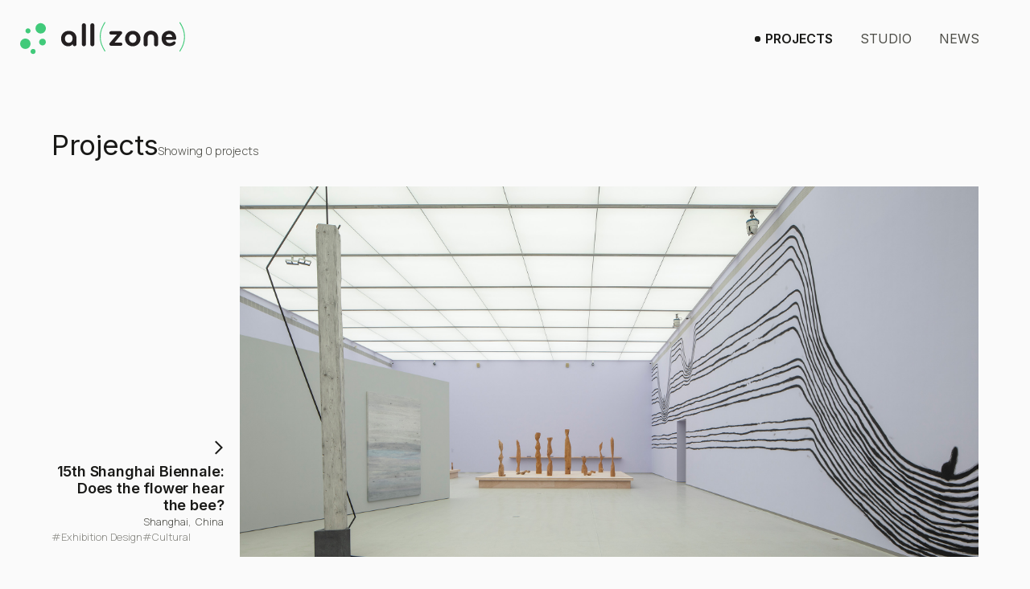

--- FILE ---
content_type: text/html
request_url: https://www.allzonedesignall.com/projects
body_size: 7982
content:
<!DOCTYPE html><!-- This site was created in Webflow. https://webflow.com --><!-- Last Published: Tue Nov 04 2025 04:42:38 GMT+0000 (Coordinated Universal Time) --><html data-wf-domain="www.allzonedesignall.com" data-wf-page="641c6594728b02965ee47c01" data-wf-site="62248b51c81e5dcb409af92c"><head><meta charset="utf-8"/><title>Projects - all(zone)</title><meta content="An architectural studio based in Bangkok." name="description"/><meta content="Projects - all(zone)" property="og:title"/><meta content="An architectural studio based in Bangkok." property="og:description"/><meta content="https://cdn.prod.website-files.com/62248b51c81e5dcb409af92c/62601b77a811d89b36472acd_HQZ_S_01(1200x630).jpg" property="og:image"/><meta content="Projects - all(zone)" property="twitter:title"/><meta content="An architectural studio based in Bangkok." property="twitter:description"/><meta content="https://cdn.prod.website-files.com/62248b51c81e5dcb409af92c/62601b77a811d89b36472acd_HQZ_S_01(1200x630).jpg" property="twitter:image"/><meta property="og:type" content="website"/><meta content="summary_large_image" name="twitter:card"/><meta content="width=device-width, initial-scale=1" name="viewport"/><meta content="Webflow" name="generator"/><link href="https://cdn.prod.website-files.com/62248b51c81e5dcb409af92c/css/allzone.webflow.shared.e2a01b413.css" rel="stylesheet" type="text/css"/><link href="https://fonts.googleapis.com" rel="preconnect"/><link href="https://fonts.gstatic.com" rel="preconnect" crossorigin="anonymous"/><script src="https://ajax.googleapis.com/ajax/libs/webfont/1.6.26/webfont.js" type="text/javascript"></script><script type="text/javascript">WebFont.load({  google: {    families: ["Inter:regular,600","Manrope:300,regular,500,600,700"]  }});</script><script type="text/javascript">!function(o,c){var n=c.documentElement,t=" w-mod-";n.className+=t+"js",("ontouchstart"in o||o.DocumentTouch&&c instanceof DocumentTouch)&&(n.className+=t+"touch")}(window,document);</script><link href="https://cdn.prod.website-files.com/62248b51c81e5dcb409af92c/6247105d76e54b2870387e7c_az-favicon.png" rel="shortcut icon" type="image/x-icon"/><link href="https://cdn.prod.website-files.com/62248b51c81e5dcb409af92c/62471060c474a987716367c2_az-webclip.png" rel="apple-touch-icon"/><style>
  .nav-link.w--current > .dot {
    background-color: #191917;
  }
</style><!-- [Attributes by Finsweet] CMS Filter -->
<script async src="https://cdn.jsdelivr.net/npm/@finsweet/attributes-cmsfilter@1/cmsfilter.js"></script></head><body><div class="page-wrapper"><nav data-w-id="c1e89406-4d21-d1df-274f-f3b92db35aeb" class="global-nav"><div class="nav-bar"><div class="logo"><div class="w-dyn-list"><div role="list" class="w-dyn-items"><div style="background-image:url(&quot;https://cdn.prod.website-files.com/622a1bd21d852578395fd2b2/6247f95a37e5efc8551753c6_all(zone)_Logo-green.svg&quot;)" role="listitem" class="logo-item w-dyn-item"><a href="/" class="logo-link-block w-inline-block"></a></div></div></div></div><div class="nav-links"><a href="/projects" aria-current="page" class="nav-link w-inline-block w--current"><div class="dot"></div><div>Projects</div></a><a href="/studio" class="nav-link w-inline-block"><div class="dot"></div><div class="text-block">Studio</div></a><a href="/news" class="nav-link w-inline-block"><div class="dot"></div><div class="text-block">NEws</div></a><div data-hover="true" data-delay="0" class="hidden w-dropdown"><div class="nav-link dropdown w-dropdown-toggle"><div class="w-icon-dropdown-toggle"></div><div>media</div></div><nav class="dropdown-list w-dropdown-list"><a href="/news" class="dropdown-link w-dropdown-link">News</a><a href="/publications" class="dropdown-link w-dropdown-link">Publications</a></nav></div></div><div class="social hidden"><div class="text---light">Follow Us</div><div id="w-node-_32e475c3-4890-9a3e-7e73-4a1179f09df8-2db35aeb" class="icon small text---light"></div><a id="w-node-c1e89406-4d21-d1df-274f-f3b92db35afb-2db35aeb" href="#" class="social-link">FB</a><a href="#" class="social-link">IG</a></div><div class="mobile-menu-wrapper"><div data-w-id="a9c6b383-261e-12c3-f007-8afbf638323c" class="text">Projects</div><a data-w-id="af47d2de-19d1-943e-7f9c-dcd1d0937668" href="#" class="hamberger-button w-inline-block"><div data-w-id="3d56e3d7-e7bc-dd7b-a191-adecce4e0c0f" data-is-ix2-target="1" data-animation-type="lottie" data-src="https://cdn.prod.website-files.com/62248b51c81e5dcb409af92c/624023eb6b70a7b48cef5dd2_9789-burger-menu.json" data-loop="0" data-direction="1" data-autoplay="0" data-renderer="svg" data-default-duration="3" data-duration="0"></div></a></div></div><div data-w-id="0ac9c95c-c62d-da30-dd43-9c51a60d459c" class="menu-pane"><div data-w-id="79adada6-71a4-f942-a977-958181516e7f" class="menu-wrapper"><div class="nav-links-in-menu"><a href="/projects" aria-current="page" class="nav-link w-inline-block w--current"><div class="dot"></div><div>Projects</div></a><a href="/studio" class="nav-link w-inline-block"><div class="dot"></div><div>Studio</div></a><a href="/news" class="nav-link non-link w-inline-block"><div class="dot"></div><div>News</div></a><div class="sub-page-wrapper hidden"><a href="/news" class="nav-link sub-page w-inline-block"><div class="dot"></div><div>News</div></a><a href="/publications" class="nav-link sub-page w-inline-block"><div class="dot"></div><div>Publications</div></a></div></div><div class="social"><div class="text---light">Follow Us</div><div id="w-node-aabe2ff4-398e-acb8-f1cc-c9706dae0c81-2db35aeb" class="icon small text---light"></div><a id="w-node-aabe2ff4-398e-acb8-f1cc-c9706dae0c83-2db35aeb" href="#" class="social-link">FB</a><a href="#" class="social-link">IG</a></div></div></div></nav><main class="main-wrapper padding-custom1"><section class="section-projects"><div class="page-padding"><div class="container-large"><div data-w-id="243a8693-f787-ee53-ad44-0affb467e72d" class="move-filter_trigger"></div><div class="page-header_wrapper"><div class="project-page-title_wrapper"><h1 class="page-title text-weight-normal">Projects</h1><div class="text-size-small text-color-medium">Showing <span fs-cmsfilter-element="results-count">0</span> projects</div></div></div><div data-w-id="b5ea6bba-f2bd-26b6-aa33-464882121ae4" style="opacity:0" class="filter-buttons_wrapper"><a data-w-id="03253bc0-ee28-5514-fe49-987ab888ee53" href="#" class="button-size-small w-inline-block"><div fs-cmsfilter-element="tag-remove" class="icon xsmall"></div><div>Filter Projects</div></a><a fs-cmsfilter-element="tag-template" href="#" class="active-tag_component w-inline-block"><div fs-cmsfilter-element="tag-text">Active Tag</div><div fs-cmsfilter-element="tag-remove" class="icon xsmall"></div></a></div><div fs-cmsfilter-element="filters" class="project-filter_compotnent w-form"><form method="get" name="wf-form-Project-Filter" data-name="Project Filter" style="display:none;opacity:0" data-w-id="018fbbc5-1af2-c5be-d17e-f2eaecbaded6" id="project-filter" class="filter-menu_wrapper" data-wf-page-id="641c6594728b02965ee47c01" data-wf-element-id="018fbbc5-1af2-c5be-d17e-f2eaecbaded6"><div class="filter-menu_header padding-medium"><div class="text-size-large">Filter Projects</div></div><div class="filter-menu_main padding-medium padding-horizontal"><div class="search-field_wrapper"><input class="text-field w-input" fs-cmsfilter-highlight="true" maxlength="256" name="field" fs-cmsfilter-field="titles, programs, cities, countries" data-name="Field" placeholder="Search Projects" type="text" id="field" required=""/><div class="icon search-field_icon"></div></div><div class="padding-bottom padding-medium"></div><div class="hidden w-dyn-list"><div role="list" class="filter-group_component w-dyn-items"><div role="listitem" class="w-dyn-item"><label fs-cmsfilter-field="programs" class="radio-button_component w-radio"><div class="w-form-formradioinput w-form-formradioinput--inputType-custom radio_button w-radio-input"></div><input id="Programs" type="radio" name="Programs" data-name="Programs" style="opacity:0;position:absolute;z-index:-1" value="Programs"/><span class="w-form-label" for="Programs">Exhibition Design</span></label></div><div role="listitem" class="w-dyn-item"><label fs-cmsfilter-field="programs" class="radio-button_component w-radio"><div class="w-form-formradioinput w-form-formradioinput--inputType-custom radio_button w-radio-input"></div><input id="Programs" type="radio" name="Programs" data-name="Programs" style="opacity:0;position:absolute;z-index:-1" value="Programs"/><span class="w-form-label" for="Programs">Cultural</span></label></div><div role="listitem" class="w-dyn-item"><label fs-cmsfilter-field="programs" class="radio-button_component w-radio"><div class="w-form-formradioinput w-form-formradioinput--inputType-custom radio_button w-radio-input"></div><input id="Programs" type="radio" name="Programs" data-name="Programs" style="opacity:0;position:absolute;z-index:-1" value="Programs"/><span class="w-form-label" for="Programs">Pavilion</span></label></div><div role="listitem" class="w-dyn-item"><label fs-cmsfilter-field="programs" class="radio-button_component w-radio"><div class="w-form-formradioinput w-form-formradioinput--inputType-custom radio_button w-radio-input"></div><input id="Programs" type="radio" name="Programs" data-name="Programs" style="opacity:0;position:absolute;z-index:-1" value="Programs"/><span class="w-form-label" for="Programs">Warehouse</span></label></div><div role="listitem" class="w-dyn-item"><label fs-cmsfilter-field="programs" class="radio-button_component w-radio"><div class="w-form-formradioinput w-form-formradioinput--inputType-custom radio_button w-radio-input"></div><input id="Programs" type="radio" name="Programs" data-name="Programs" style="opacity:0;position:absolute;z-index:-1" value="Programs"/><span class="w-form-label" for="Programs">Retail</span></label></div><div role="listitem" class="w-dyn-item"><label fs-cmsfilter-field="programs" class="radio-button_component w-radio"><div class="w-form-formradioinput w-form-formradioinput--inputType-custom radio_button w-radio-input"></div><input id="Programs" type="radio" name="Programs" data-name="Programs" style="opacity:0;position:absolute;z-index:-1" value="Programs"/><span class="w-form-label" for="Programs">Mixed Use</span></label></div><div role="listitem" class="w-dyn-item"><label fs-cmsfilter-field="programs" class="radio-button_component w-radio"><div class="w-form-formradioinput w-form-formradioinput--inputType-custom radio_button w-radio-input"></div><input id="Programs" type="radio" name="Programs" data-name="Programs" style="opacity:0;position:absolute;z-index:-1" value="Programs"/><span class="w-form-label" for="Programs">Installation</span></label></div><div role="listitem" class="w-dyn-item"><label fs-cmsfilter-field="programs" class="radio-button_component w-radio"><div class="w-form-formradioinput w-form-formradioinput--inputType-custom radio_button w-radio-input"></div><input id="Programs" type="radio" name="Programs" data-name="Programs" style="opacity:0;position:absolute;z-index:-1" value="Programs"/><span class="w-form-label" for="Programs">Residential</span></label></div><div role="listitem" class="w-dyn-item"><label fs-cmsfilter-field="programs" class="radio-button_component w-radio"><div class="w-form-formradioinput w-form-formradioinput--inputType-custom radio_button w-radio-input"></div><input id="Programs" type="radio" name="Programs" data-name="Programs" style="opacity:0;position:absolute;z-index:-1" value="Programs"/><span class="w-form-label" for="Programs">Art Spaces</span></label></div></div></div><div class="text-size-small text-color-lightgray">Project Tag</div><div class="padding-bottom padding-xsmall"></div><div class="w-dyn-list"><div role="list" class="collection-list w-dyn-items"><div role="listitem" class="w-dyn-item"><label class="w-checkbox checkbox-small_component is-active"><div class="w-checkbox-input w-checkbox-input--inputType-custom checkbox"></div><input type="checkbox" id="project-tag" name="project-tag" data-name="project-tag" style="opacity:0;position:absolute;z-index:-1"/><span fs-cmsfilter-active="is-active" fs-cmsfilter-field="project-tag" class="text-size-tiny w-form-label" for="project-tag">ArtSpaces</span></label></div><div role="listitem" class="w-dyn-item"><label class="w-checkbox checkbox-small_component is-active"><div class="w-checkbox-input w-checkbox-input--inputType-custom checkbox"></div><input type="checkbox" id="project-tag" name="project-tag" data-name="project-tag" style="opacity:0;position:absolute;z-index:-1"/><span fs-cmsfilter-active="is-active" fs-cmsfilter-field="project-tag" class="text-size-tiny w-form-label" for="project-tag">BigRoof</span></label></div><div role="listitem" class="w-dyn-item"><label class="w-checkbox checkbox-small_component is-active"><div class="w-checkbox-input w-checkbox-input--inputType-custom checkbox"></div><input type="checkbox" id="project-tag" name="project-tag" data-name="project-tag" style="opacity:0;position:absolute;z-index:-1"/><span fs-cmsfilter-active="is-active" fs-cmsfilter-field="project-tag" class="text-size-tiny w-form-label" for="project-tag">Cultural</span></label></div><div role="listitem" class="w-dyn-item"><label class="w-checkbox checkbox-small_component is-active"><div class="w-checkbox-input w-checkbox-input--inputType-custom checkbox"></div><input type="checkbox" id="project-tag" name="project-tag" data-name="project-tag" style="opacity:0;position:absolute;z-index:-1"/><span fs-cmsfilter-active="is-active" fs-cmsfilter-field="project-tag" class="text-size-tiny w-form-label" for="project-tag">Exhibition Design</span></label></div><div role="listitem" class="w-dyn-item"><label class="w-checkbox checkbox-small_component is-active"><div class="w-checkbox-input w-checkbox-input--inputType-custom checkbox"></div><input type="checkbox" id="project-tag" name="project-tag" data-name="project-tag" style="opacity:0;position:absolute;z-index:-1"/><span fs-cmsfilter-active="is-active" fs-cmsfilter-field="project-tag" class="text-size-tiny w-form-label" for="project-tag">Installation</span></label></div><div role="listitem" class="w-dyn-item"><label class="w-checkbox checkbox-small_component is-active"><div class="w-checkbox-input w-checkbox-input--inputType-custom checkbox"></div><input type="checkbox" id="project-tag" name="project-tag" data-name="project-tag" style="opacity:0;position:absolute;z-index:-1"/><span fs-cmsfilter-active="is-active" fs-cmsfilter-field="project-tag" class="text-size-tiny w-form-label" for="project-tag">LightStructure</span></label></div><div role="listitem" class="w-dyn-item"><label class="w-checkbox checkbox-small_component is-active"><div class="w-checkbox-input w-checkbox-input--inputType-custom checkbox"></div><input type="checkbox" id="project-tag" name="project-tag" data-name="project-tag" style="opacity:0;position:absolute;z-index:-1"/><span fs-cmsfilter-active="is-active" fs-cmsfilter-field="project-tag" class="text-size-tiny w-form-label" for="project-tag">Mirror</span></label></div><div role="listitem" class="w-dyn-item"><label class="w-checkbox checkbox-small_component is-active"><div class="w-checkbox-input w-checkbox-input--inputType-custom checkbox"></div><input type="checkbox" id="project-tag" name="project-tag" data-name="project-tag" style="opacity:0;position:absolute;z-index:-1"/><span fs-cmsfilter-active="is-active" fs-cmsfilter-field="project-tag" class="text-size-tiny w-form-label" for="project-tag">Mixed-Use</span></label></div><div role="listitem" class="w-dyn-item"><label class="w-checkbox checkbox-small_component is-active"><div class="w-checkbox-input w-checkbox-input--inputType-custom checkbox"></div><input type="checkbox" id="project-tag" name="project-tag" data-name="project-tag" style="opacity:0;position:absolute;z-index:-1"/><span fs-cmsfilter-active="is-active" fs-cmsfilter-field="project-tag" class="text-size-tiny w-form-label" for="project-tag">Objects</span></label></div><div role="listitem" class="w-dyn-item"><label class="w-checkbox checkbox-small_component is-active"><div class="w-checkbox-input w-checkbox-input--inputType-custom checkbox"></div><input type="checkbox" id="project-tag" name="project-tag" data-name="project-tag" style="opacity:0;position:absolute;z-index:-1"/><span fs-cmsfilter-active="is-active" fs-cmsfilter-field="project-tag" class="text-size-tiny w-form-label" for="project-tag">Pavilion</span></label></div><div role="listitem" class="w-dyn-item"><label class="w-checkbox checkbox-small_component is-active"><div class="w-checkbox-input w-checkbox-input--inputType-custom checkbox"></div><input type="checkbox" id="project-tag" name="project-tag" data-name="project-tag" style="opacity:0;position:absolute;z-index:-1"/><span fs-cmsfilter-active="is-active" fs-cmsfilter-field="project-tag" class="text-size-tiny w-form-label" for="project-tag">Renovation</span></label></div><div role="listitem" class="w-dyn-item"><label class="w-checkbox checkbox-small_component is-active"><div class="w-checkbox-input w-checkbox-input--inputType-custom checkbox"></div><input type="checkbox" id="project-tag" name="project-tag" data-name="project-tag" style="opacity:0;position:absolute;z-index:-1"/><span fs-cmsfilter-active="is-active" fs-cmsfilter-field="project-tag" class="text-size-tiny w-form-label" for="project-tag">Residential</span></label></div><div role="listitem" class="w-dyn-item"><label class="w-checkbox checkbox-small_component is-active"><div class="w-checkbox-input w-checkbox-input--inputType-custom checkbox"></div><input type="checkbox" id="project-tag" name="project-tag" data-name="project-tag" style="opacity:0;position:absolute;z-index:-1"/><span fs-cmsfilter-active="is-active" fs-cmsfilter-field="project-tag" class="text-size-tiny w-form-label" for="project-tag">Retail</span></label></div><div role="listitem" class="w-dyn-item"><label class="w-checkbox checkbox-small_component is-active"><div class="w-checkbox-input w-checkbox-input--inputType-custom checkbox"></div><input type="checkbox" id="project-tag" name="project-tag" data-name="project-tag" style="opacity:0;position:absolute;z-index:-1"/><span fs-cmsfilter-active="is-active" fs-cmsfilter-field="project-tag" class="text-size-tiny w-form-label" for="project-tag">Shading</span></label></div><div role="listitem" class="w-dyn-item"><label class="w-checkbox checkbox-small_component is-active"><div class="w-checkbox-input w-checkbox-input--inputType-custom checkbox"></div><input type="checkbox" id="project-tag" name="project-tag" data-name="project-tag" style="opacity:0;position:absolute;z-index:-1"/><span fs-cmsfilter-active="is-active" fs-cmsfilter-field="project-tag" class="text-size-tiny w-form-label" for="project-tag">Shophouse</span></label></div><div role="listitem" class="w-dyn-item"><label class="w-checkbox checkbox-small_component is-active"><div class="w-checkbox-input w-checkbox-input--inputType-custom checkbox"></div><input type="checkbox" id="project-tag" name="project-tag" data-name="project-tag" style="opacity:0;position:absolute;z-index:-1"/><span fs-cmsfilter-active="is-active" fs-cmsfilter-field="project-tag" class="text-size-tiny w-form-label" for="project-tag">TheArtofLivingLightly</span></label></div><div role="listitem" class="w-dyn-item"><label class="w-checkbox checkbox-small_component is-active"><div class="w-checkbox-input w-checkbox-input--inputType-custom checkbox"></div><input type="checkbox" id="project-tag" name="project-tag" data-name="project-tag" style="opacity:0;position:absolute;z-index:-1"/><span fs-cmsfilter-active="is-active" fs-cmsfilter-field="project-tag" class="text-size-tiny w-form-label" for="project-tag">Transformation</span></label></div><div role="listitem" class="w-dyn-item"><label class="w-checkbox checkbox-small_component is-active"><div class="w-checkbox-input w-checkbox-input--inputType-custom checkbox"></div><input type="checkbox" id="project-tag" name="project-tag" data-name="project-tag" style="opacity:0;position:absolute;z-index:-1"/><span fs-cmsfilter-active="is-active" fs-cmsfilter-field="project-tag" class="text-size-tiny w-form-label" for="project-tag">TropicalLiving</span></label></div><div role="listitem" class="w-dyn-item"><label class="w-checkbox checkbox-small_component is-active"><div class="w-checkbox-input w-checkbox-input--inputType-custom checkbox"></div><input type="checkbox" id="project-tag" name="project-tag" data-name="project-tag" style="opacity:0;position:absolute;z-index:-1"/><span fs-cmsfilter-active="is-active" fs-cmsfilter-field="project-tag" class="text-size-tiny w-form-label" for="project-tag">VentilationFacade</span></label></div></div></div></div><div class="filter-menu_bottom"><div class="show-on-mobile"><a data-w-id="967196d2-21c5-ad6b-3ec7-15a2eb569d79" href="#" class="button text-only w-button"><span class="icon small"></span> BACK to Results</a></div><a data-w-id="e730d030-4a1b-e56e-f405-ff074e762c10" href="#" class="filter-close_button w-inline-block"><div class="icon"></div></a><a fs-cmsfilter-element="clear" href="#" class="button-text">Clear All</a></div></form><div class="w-form-done"><div>Thank you! Your submission has been received!</div></div><div class="w-form-fail"><div>Oops! Something went wrong while submitting the form.</div></div></div><div fs-cmsfilter-easing="ease" fs-cmsfilter-element="list" class="w-dyn-list"><div role="list" class="w-dyn-items"><div role="listitem" class="w-dyn-item"><div class="project-card_component padding-bottom padding-xhuge"><div id="w-node-a2d38804-5d87-90c7-61f9-e6145cd5169e-5ee47c01" class="card-detail-wrapper"><div id="w-node-a2d38804-5d87-90c7-61f9-e6145cd5169f-5ee47c01" class="icon projectcard-chevron"></div><a href="/project/15th-shanghai-biennale" class="w-inline-block"><h2 fs-cmsfilter-highlight="true" fs-cmsfilter-field="titles" class="heading-small">15th Shanghai Biennale: Does the flower hear the bee?</h2></a><div class="location_component margin-vertical margin-tiny"><div fs-cmsfilter-highlight="true" fs-cmsfilter-field="cities" class="text-size-tiny">Shanghai </div><div class="text-size-tiny">,  </div><div fs-cmsfilter-highlight="true" fs-cmsfilter-field="countries" class="text-size-tiny">China</div></div><div id="w-node-_2ad298e8-935e-d953-ea1f-a06ff2dfea2d-5ee47c01" class="project-card-tags_wrapper w-dyn-list"><div role="list" class="tags w-dyn-items"><div role="listitem" class="tag w-dyn-item"><div class="text-size-tiny">#</div><div fs-cmsfilter-field="project-tag" class="text-size-tiny">Exhibition Design</div></div><div role="listitem" class="tag w-dyn-item"><div class="text-size-tiny">#</div><div fs-cmsfilter-field="project-tag" class="text-size-tiny">Cultural</div></div></div></div></div><a id="w-node-a2d38804-5d87-90c7-61f9-e6145cd516a8-5ee47c01" href="/project/15th-shanghai-biennale" class="w-inline-block"><div style="background-image:url(&quot;https://cdn.prod.website-files.com/622a1bd21d852578395fd2b2/6936581588ac6839a53a2cfd_SHB_11_main%20image.jpg&quot;)" class="card_image"></div></a></div></div><div role="listitem" class="w-dyn-item"><div class="project-card_component padding-bottom padding-xhuge"><div id="w-node-a2d38804-5d87-90c7-61f9-e6145cd5169e-5ee47c01" class="card-detail-wrapper"><div id="w-node-a2d38804-5d87-90c7-61f9-e6145cd5169f-5ee47c01" class="icon projectcard-chevron"></div><a href="/project/trapping-the-flows" class="w-inline-block"><h2 fs-cmsfilter-highlight="true" fs-cmsfilter-field="titles" class="heading-small">Trapping the Flows</h2></a><div class="location_component margin-vertical margin-tiny"><div fs-cmsfilter-highlight="true" fs-cmsfilter-field="cities" class="text-size-tiny">Jim Thompson Farm</div><div class="text-size-tiny">,  </div><div fs-cmsfilter-highlight="true" fs-cmsfilter-field="countries" class="text-size-tiny">Thailand</div></div><div id="w-node-_2ad298e8-935e-d953-ea1f-a06ff2dfea2d-5ee47c01" class="project-card-tags_wrapper w-dyn-list"><div role="list" class="tags w-dyn-items"><div role="listitem" class="tag w-dyn-item"><div class="text-size-tiny">#</div><div fs-cmsfilter-field="project-tag" class="text-size-tiny">LightStructure</div></div><div role="listitem" class="tag w-dyn-item"><div class="text-size-tiny">#</div><div fs-cmsfilter-field="project-tag" class="text-size-tiny">Installation</div></div><div role="listitem" class="tag w-dyn-item"><div class="text-size-tiny">#</div><div fs-cmsfilter-field="project-tag" class="text-size-tiny">Shading</div></div><div role="listitem" class="tag w-dyn-item"><div class="text-size-tiny">#</div><div fs-cmsfilter-field="project-tag" class="text-size-tiny">ThaiCraft </div></div></div></div></div><a id="w-node-a2d38804-5d87-90c7-61f9-e6145cd516a8-5ee47c01" href="/project/trapping-the-flows" class="w-inline-block"><div style="background-image:url(&quot;https://cdn.prod.website-files.com/622a1bd21d852578395fd2b2/692931fa6faa692f2e15645b_00_JT%20Farm24-37_main.jpg&quot;)" class="card_image"></div></a></div></div><div role="listitem" class="w-dyn-item"><div class="project-card_component padding-bottom padding-xhuge"><div id="w-node-a2d38804-5d87-90c7-61f9-e6145cd5169e-5ee47c01" class="card-detail-wrapper"><div id="w-node-a2d38804-5d87-90c7-61f9-e6145cd5169f-5ee47c01" class="icon projectcard-chevron"></div><a href="/project/under-a-common-sky-sheltered-to-gather" class="w-inline-block"><h2 fs-cmsfilter-highlight="true" fs-cmsfilter-field="titles" class="heading-small">Under a Common Sky, Sheltered to Gather </h2></a><div class="location_component margin-vertical margin-tiny"><div fs-cmsfilter-highlight="true" fs-cmsfilter-field="cities" class="text-size-tiny">Shanghai</div><div class="text-size-tiny">,  </div><div fs-cmsfilter-highlight="true" fs-cmsfilter-field="countries" class="text-size-tiny">China</div></div><div id="w-node-_2ad298e8-935e-d953-ea1f-a06ff2dfea2d-5ee47c01" class="project-card-tags_wrapper w-dyn-list"><div role="list" class="tags w-dyn-items"><div role="listitem" class="tag w-dyn-item"><div class="text-size-tiny">#</div><div fs-cmsfilter-field="project-tag" class="text-size-tiny">Installation</div></div><div role="listitem" class="tag w-dyn-item"><div class="text-size-tiny">#</div><div fs-cmsfilter-field="project-tag" class="text-size-tiny">LightStructure</div></div><div role="listitem" class="tag w-dyn-item"><div class="text-size-tiny">#</div><div fs-cmsfilter-field="project-tag" class="text-size-tiny">Cultural</div></div><div role="listitem" class="tag w-dyn-item"><div class="text-size-tiny">#</div><div fs-cmsfilter-field="project-tag" class="text-size-tiny">Shading</div></div><div role="listitem" class="tag w-dyn-item"><div class="text-size-tiny">#</div><div fs-cmsfilter-field="project-tag" class="text-size-tiny">Pavilion</div></div></div></div></div><a id="w-node-a2d38804-5d87-90c7-61f9-e6145cd516a8-5ee47c01" href="/project/under-a-common-sky-sheltered-to-gather" class="w-inline-block"><div style="background-image:url(&quot;https://cdn.prod.website-files.com/622a1bd21d852578395fd2b2/68e8fd898d323dc62d84f8be_TF_09_main-01.jpg&quot;)" class="card_image"></div></a></div></div><div role="listitem" class="w-dyn-item"><div class="project-card_component padding-bottom padding-xhuge"><div id="w-node-a2d38804-5d87-90c7-61f9-e6145cd5169e-5ee47c01" class="card-detail-wrapper"><div id="w-node-a2d38804-5d87-90c7-61f9-e6145cd5169f-5ee47c01" class="icon projectcard-chevron"></div><a href="/project/terra-non-firma" class="w-inline-block"><h2 fs-cmsfilter-highlight="true" fs-cmsfilter-field="titles" class="heading-small">Terra NON Firma I, II </h2></a><div class="location_component margin-vertical margin-tiny"><div fs-cmsfilter-highlight="true" fs-cmsfilter-field="cities" class="text-size-tiny">Venice</div><div class="text-size-tiny">,  </div><div fs-cmsfilter-highlight="true" fs-cmsfilter-field="countries" class="text-size-tiny">Italy</div></div><div id="w-node-_2ad298e8-935e-d953-ea1f-a06ff2dfea2d-5ee47c01" class="project-card-tags_wrapper w-dyn-list"><div role="list" class="tags w-dyn-items"><div role="listitem" class="tag w-dyn-item"><div class="text-size-tiny">#</div><div fs-cmsfilter-field="project-tag" class="text-size-tiny">Installation</div></div><div role="listitem" class="tag w-dyn-item"><div class="text-size-tiny">#</div><div fs-cmsfilter-field="project-tag" class="text-size-tiny">TropicalLiving</div></div><div role="listitem" class="tag w-dyn-item"><div class="text-size-tiny">#</div><div fs-cmsfilter-field="project-tag" class="text-size-tiny">VeniceArchitectureBiennale</div></div></div></div></div><a id="w-node-a2d38804-5d87-90c7-61f9-e6145cd516a8-5ee47c01" href="/project/terra-non-firma" class="w-inline-block"><div style="background-image:url(&quot;https://cdn.prod.website-files.com/622a1bd21d852578395fd2b2/68e7bbb26d42272d2f832d78_VBN_main%20image-02.jpg&quot;)" class="card_image"></div></a></div></div><div role="listitem" class="w-dyn-item"><div class="project-card_component padding-bottom padding-xhuge"><div id="w-node-a2d38804-5d87-90c7-61f9-e6145cd5169e-5ee47c01" class="card-detail-wrapper"><div id="w-node-a2d38804-5d87-90c7-61f9-e6145cd5169f-5ee47c01" class="icon projectcard-chevron"></div><a href="/project/divine-mercy-chapel" class="w-inline-block"><h2 fs-cmsfilter-highlight="true" fs-cmsfilter-field="titles" class="heading-small">Divine Mercy Chapel</h2></a><div class="location_component margin-vertical margin-tiny"><div fs-cmsfilter-highlight="true" fs-cmsfilter-field="cities" class="text-size-tiny">Samut Prakarn</div><div class="text-size-tiny">,  </div><div fs-cmsfilter-highlight="true" fs-cmsfilter-field="countries" class="text-size-tiny">Thailand</div></div><div id="w-node-_2ad298e8-935e-d953-ea1f-a06ff2dfea2d-5ee47c01" class="project-card-tags_wrapper w-dyn-list"><div role="list" class="tags w-dyn-items"><div role="listitem" class="tag w-dyn-item"><div class="text-size-tiny">#</div><div fs-cmsfilter-field="project-tag" class="text-size-tiny">TropicalLiving</div></div><div role="listitem" class="tag w-dyn-item"><div class="text-size-tiny">#</div><div fs-cmsfilter-field="project-tag" class="text-size-tiny">Cultural</div></div><div role="listitem" class="tag w-dyn-item"><div class="text-size-tiny">#</div><div fs-cmsfilter-field="project-tag" class="text-size-tiny">VentilationFacade</div></div></div></div></div><a id="w-node-a2d38804-5d87-90c7-61f9-e6145cd516a8-5ee47c01" href="/project/divine-mercy-chapel" class="w-inline-block"><div style="background-image:url(&quot;https://cdn.prod.website-files.com/622a1bd21d852578395fd2b2/68e5fd4bef673e59afad6e52_RDM_main-01_Pano_3499_3500.jpg&quot;)" class="card_image"></div></a></div></div><div role="listitem" class="w-dyn-item"><div class="project-card_component padding-bottom padding-xhuge"><div id="w-node-a2d38804-5d87-90c7-61f9-e6145cd5169e-5ee47c01" class="card-detail-wrapper"><div id="w-node-a2d38804-5d87-90c7-61f9-e6145cd5169f-5ee47c01" class="icon projectcard-chevron"></div><a href="/project/jim-thompson-farm-kiosk" class="w-inline-block"><h2 fs-cmsfilter-highlight="true" fs-cmsfilter-field="titles" class="heading-small">Jim Thompson Farm Kiosk</h2></a><div class="location_component margin-vertical margin-tiny"><div fs-cmsfilter-highlight="true" fs-cmsfilter-field="cities" class="text-size-tiny">Bangkok</div><div class="text-size-tiny">,  </div><div fs-cmsfilter-highlight="true" fs-cmsfilter-field="countries" class="text-size-tiny">Thailand</div></div><div id="w-node-_2ad298e8-935e-d953-ea1f-a06ff2dfea2d-5ee47c01" class="project-card-tags_wrapper w-dyn-list"><div role="list" class="tags w-dyn-items"><div role="listitem" class="tag w-dyn-item"><div class="text-size-tiny">#</div><div fs-cmsfilter-field="project-tag" class="text-size-tiny">TheArtofLivingLightly</div></div><div role="listitem" class="tag w-dyn-item"><div class="text-size-tiny">#</div><div fs-cmsfilter-field="project-tag" class="text-size-tiny">Retail</div></div><div role="listitem" class="tag w-dyn-item"><div class="text-size-tiny">#</div><div fs-cmsfilter-field="project-tag" class="text-size-tiny">ThaiCraft </div></div></div></div></div><a id="w-node-a2d38804-5d87-90c7-61f9-e6145cd516a8-5ee47c01" href="/project/jim-thompson-farm-kiosk" class="w-inline-block"><div style="background-image:url(&quot;https://cdn.prod.website-files.com/622a1bd21d852578395fd2b2/68e3938a4afa7c0e76e472b6__Allzone_JTF%20Booth-46_main%20image-02.jpg&quot;)" class="card_image"></div></a></div></div><div role="listitem" class="w-dyn-item"><div class="project-card_component padding-bottom padding-xhuge"><div id="w-node-a2d38804-5d87-90c7-61f9-e6145cd5169e-5ee47c01" class="card-detail-wrapper"><div id="w-node-a2d38804-5d87-90c7-61f9-e6145cd5169f-5ee47c01" class="icon projectcard-chevron"></div><a href="/project/between-roof-floor-for-thailand-biennale-chiangrai-2023" class="w-inline-block"><h2 fs-cmsfilter-highlight="true" fs-cmsfilter-field="titles" class="heading-small">Between Roof &amp; Floor for Thailand Biennale, Chiang Rai 2023</h2></a><div class="location_component margin-vertical margin-tiny"><div fs-cmsfilter-highlight="true" fs-cmsfilter-field="cities" class="text-size-tiny">Chiang Rai</div><div class="text-size-tiny">,  </div><div fs-cmsfilter-highlight="true" fs-cmsfilter-field="countries" class="text-size-tiny">Thailand</div></div><div id="w-node-_2ad298e8-935e-d953-ea1f-a06ff2dfea2d-5ee47c01" class="project-card-tags_wrapper w-dyn-list"><div role="list" class="tags w-dyn-items"><div role="listitem" class="tag w-dyn-item"><div class="text-size-tiny">#</div><div fs-cmsfilter-field="project-tag" class="text-size-tiny">Pavilion</div></div><div role="listitem" class="tag w-dyn-item"><div class="text-size-tiny">#</div><div fs-cmsfilter-field="project-tag" class="text-size-tiny">BigRoof</div></div><div role="listitem" class="tag w-dyn-item"><div class="text-size-tiny">#</div><div fs-cmsfilter-field="project-tag" class="text-size-tiny">ArtSpaces</div></div><div role="listitem" class="tag w-dyn-item"><div class="text-size-tiny">#</div><div fs-cmsfilter-field="project-tag" class="text-size-tiny">LightStructure</div></div><div role="listitem" class="tag w-dyn-item"><div class="text-size-tiny">#</div><div fs-cmsfilter-field="project-tag" class="text-size-tiny">Cultural</div></div></div></div></div><a id="w-node-a2d38804-5d87-90c7-61f9-e6145cd516a8-5ee47c01" href="/project/between-roof-floor-for-thailand-biennale-chiangrai-2023" class="w-inline-block"><div style="background-image:url(&quot;https://cdn.prod.website-files.com/622a1bd21d852578395fd2b2/68df91312eb7d8b3a6e5da56_TBC_ele1_DSC03300_main%20image-03.jpg&quot;)" class="card_image"></div></a></div></div><div role="listitem" class="w-dyn-item"><div class="project-card_component padding-bottom padding-xhuge"><div id="w-node-a2d38804-5d87-90c7-61f9-e6145cd5169e-5ee47c01" class="card-detail-wrapper"><div id="w-node-a2d38804-5d87-90c7-61f9-e6145cd5169f-5ee47c01" class="icon projectcard-chevron"></div><a href="/project/flying-beetles-gubi-salone-2023" class="w-inline-block"><h2 fs-cmsfilter-highlight="true" fs-cmsfilter-field="titles" class="heading-small">Flying Beetles for GUBI Salone 2023</h2></a><div class="location_component margin-vertical margin-tiny"><div fs-cmsfilter-highlight="true" fs-cmsfilter-field="cities" class="text-size-tiny">Bagni Misteriosi, Milan</div><div class="text-size-tiny">,  </div><div fs-cmsfilter-highlight="true" fs-cmsfilter-field="countries" class="text-size-tiny">Italy</div></div><div id="w-node-_2ad298e8-935e-d953-ea1f-a06ff2dfea2d-5ee47c01" class="project-card-tags_wrapper w-dyn-list"><div role="list" class="tags w-dyn-items"><div role="listitem" class="tag w-dyn-item"><div class="text-size-tiny">#</div><div fs-cmsfilter-field="project-tag" class="text-size-tiny">Installation</div></div><div role="listitem" class="tag w-dyn-item"><div class="text-size-tiny">#</div><div fs-cmsfilter-field="project-tag" class="text-size-tiny">MilanDesignWeek</div></div><div role="listitem" class="tag w-dyn-item"><div class="text-size-tiny">#</div><div fs-cmsfilter-field="project-tag" class="text-size-tiny">TheArtofLivingLightly</div></div><div role="listitem" class="tag w-dyn-item"><div class="text-size-tiny">#</div><div fs-cmsfilter-field="project-tag" class="text-size-tiny">Objects</div></div></div></div></div><a id="w-node-a2d38804-5d87-90c7-61f9-e6145cd516a8-5ee47c01" href="/project/flying-beetles-gubi-salone-2023" class="w-inline-block"><div style="background-image:url(&quot;https://cdn.prod.website-files.com/622a1bd21d852578395fd2b2/64f16873f98ecb02a469c392_Flying_Beetle_main%20image.jpg&quot;)" class="card_image"></div></a></div></div><div role="listitem" class="w-dyn-item"><div class="project-card_component padding-bottom padding-xhuge"><div id="w-node-a2d38804-5d87-90c7-61f9-e6145cd5169e-5ee47c01" class="card-detail-wrapper"><div id="w-node-a2d38804-5d87-90c7-61f9-e6145cd5169f-5ee47c01" class="icon projectcard-chevron"></div><a href="/project/resilient-affordable-housing" class="w-inline-block"><h2 fs-cmsfilter-highlight="true" fs-cmsfilter-field="titles" class="heading-small">Resilient Affordable Housing </h2></a><div class="location_component margin-vertical margin-tiny"><div fs-cmsfilter-highlight="true" fs-cmsfilter-field="cities" class="text-size-tiny">Samut Prakan</div><div class="text-size-tiny">,  </div><div fs-cmsfilter-highlight="true" fs-cmsfilter-field="countries" class="text-size-tiny">Thailand</div></div><div id="w-node-_2ad298e8-935e-d953-ea1f-a06ff2dfea2d-5ee47c01" class="project-card-tags_wrapper w-dyn-list"><div role="list" class="tags w-dyn-items"><div role="listitem" class="tag w-dyn-item"><div class="text-size-tiny">#</div><div fs-cmsfilter-field="project-tag" class="text-size-tiny">VentilationFacade</div></div><div role="listitem" class="tag w-dyn-item"><div class="text-size-tiny">#</div><div fs-cmsfilter-field="project-tag" class="text-size-tiny">Residential</div></div><div role="listitem" class="tag w-dyn-item"><div class="text-size-tiny">#</div><div fs-cmsfilter-field="project-tag" class="text-size-tiny">TropicalLiving</div></div></div></div></div><a id="w-node-a2d38804-5d87-90c7-61f9-e6145cd516a8-5ee47c01" href="/project/resilient-affordable-housing" class="w-inline-block"><div style="background-image:url(&quot;https://cdn.prod.website-files.com/622a1bd21d852578395fd2b2/68dd0b571d82132f00184edf_PBA_main%20image-01.jpg&quot;)" class="card_image"></div></a></div></div><div role="listitem" class="w-dyn-item"><div class="project-card_component padding-bottom padding-xhuge"><div id="w-node-a2d38804-5d87-90c7-61f9-e6145cd5169e-5ee47c01" class="card-detail-wrapper"><div id="w-node-a2d38804-5d87-90c7-61f9-e6145cd5169f-5ee47c01" class="icon projectcard-chevron"></div><a href="/project/mpavilion" class="w-inline-block"><h2 fs-cmsfilter-highlight="true" fs-cmsfilter-field="titles" class="heading-small">MPavilion 2022</h2></a><div class="location_component margin-vertical margin-tiny"><div fs-cmsfilter-highlight="true" fs-cmsfilter-field="cities" class="text-size-tiny">Melbourne</div><div class="text-size-tiny">,  </div><div fs-cmsfilter-highlight="true" fs-cmsfilter-field="countries" class="text-size-tiny">Australia</div></div><div id="w-node-_2ad298e8-935e-d953-ea1f-a06ff2dfea2d-5ee47c01" class="project-card-tags_wrapper w-dyn-list"><div role="list" class="tags w-dyn-items"><div role="listitem" class="tag w-dyn-item"><div class="text-size-tiny">#</div><div fs-cmsfilter-field="project-tag" class="text-size-tiny">MPavilion</div></div><div role="listitem" class="tag w-dyn-item"><div class="text-size-tiny">#</div><div fs-cmsfilter-field="project-tag" class="text-size-tiny">Pavilion</div></div><div role="listitem" class="tag w-dyn-item"><div class="text-size-tiny">#</div><div fs-cmsfilter-field="project-tag" class="text-size-tiny">Shading</div></div><div role="listitem" class="tag w-dyn-item"><div class="text-size-tiny">#</div><div fs-cmsfilter-field="project-tag" class="text-size-tiny">LightStructure</div></div><div role="listitem" class="tag w-dyn-item"><div class="text-size-tiny">#</div><div fs-cmsfilter-field="project-tag" class="text-size-tiny">Cultural</div></div></div></div></div><a id="w-node-a2d38804-5d87-90c7-61f9-e6145cd516a8-5ee47c01" href="/project/mpavilion" class="w-inline-block"><div style="background-image:url(&quot;https://cdn.prod.website-files.com/622a1bd21d852578395fd2b2/63c7d2bf07794b36f06e789d_20221206%20M%20pav%20Rachaporn%20Choochuey%20all%20zone_JBG5231hires_web%20heading%402x.jpg&quot;)" class="card_image"></div></a></div></div><div role="listitem" class="w-dyn-item"><div class="project-card_component padding-bottom padding-xhuge"><div id="w-node-a2d38804-5d87-90c7-61f9-e6145cd5169e-5ee47c01" class="card-detail-wrapper"><div id="w-node-a2d38804-5d87-90c7-61f9-e6145cd5169f-5ee47c01" class="icon projectcard-chevron"></div><a href="/project/art-house-in-the-rice-field" class="w-inline-block"><h2 fs-cmsfilter-highlight="true" fs-cmsfilter-field="titles" class="heading-small">Art House in the Rice Field </h2></a><div class="location_component margin-vertical margin-tiny"><div fs-cmsfilter-highlight="true" fs-cmsfilter-field="cities" class="text-size-tiny">Chiang Mai</div><div class="text-size-tiny">,  </div><div fs-cmsfilter-highlight="true" fs-cmsfilter-field="countries" class="text-size-tiny">Thailand</div></div><div id="w-node-_2ad298e8-935e-d953-ea1f-a06ff2dfea2d-5ee47c01" class="project-card-tags_wrapper w-dyn-list"><div role="list" class="tags w-dyn-items"><div role="listitem" class="tag w-dyn-item"><div class="text-size-tiny">#</div><div fs-cmsfilter-field="project-tag" class="text-size-tiny">TropicalLiving</div></div><div role="listitem" class="tag w-dyn-item"><div class="text-size-tiny">#</div><div fs-cmsfilter-field="project-tag" class="text-size-tiny">TheArtofLivingLightly</div></div><div role="listitem" class="tag w-dyn-item"><div class="text-size-tiny">#</div><div fs-cmsfilter-field="project-tag" class="text-size-tiny">Residential</div></div><div role="listitem" class="tag w-dyn-item"><div class="text-size-tiny">#</div><div fs-cmsfilter-field="project-tag" class="text-size-tiny">BigRoof</div></div><div role="listitem" class="tag w-dyn-item"><div class="text-size-tiny">#</div><div fs-cmsfilter-field="project-tag" class="text-size-tiny">ArtSpaces</div></div></div></div></div><a id="w-node-a2d38804-5d87-90c7-61f9-e6145cd516a8-5ee47c01" href="/project/art-house-in-the-rice-field" class="w-inline-block"><div style="background-image:url(&quot;https://cdn.prod.website-files.com/622a1bd21d852578395fd2b2/68dd18938db75503e826c9fb__MG_9936_main%20image-01.jpg&quot;)" class="card_image"></div></a></div></div><div role="listitem" class="w-dyn-item"><div class="project-card_component padding-bottom padding-xhuge"><div id="w-node-a2d38804-5d87-90c7-61f9-e6145cd5169e-5ee47c01" class="card-detail-wrapper"><div id="w-node-a2d38804-5d87-90c7-61f9-e6145cd5169f-5ee47c01" class="icon projectcard-chevron"></div><a href="/project/powwowwow" class="w-inline-block"><h2 fs-cmsfilter-highlight="true" fs-cmsfilter-field="titles" class="heading-small">POWWOWWOW</h2></a><div class="location_component margin-vertical margin-tiny"><div fs-cmsfilter-highlight="true" fs-cmsfilter-field="cities" class="text-size-tiny">Bangkok</div><div class="text-size-tiny">,  </div><div fs-cmsfilter-highlight="true" fs-cmsfilter-field="countries" class="text-size-tiny">Thailand</div></div><div id="w-node-_2ad298e8-935e-d953-ea1f-a06ff2dfea2d-5ee47c01" class="project-card-tags_wrapper w-dyn-list"><div role="list" class="tags w-dyn-items"><div role="listitem" class="tag w-dyn-item"><div class="text-size-tiny">#</div><div fs-cmsfilter-field="project-tag" class="text-size-tiny">TropicalLiving</div></div><div role="listitem" class="tag w-dyn-item"><div class="text-size-tiny">#</div><div fs-cmsfilter-field="project-tag" class="text-size-tiny">Retail</div></div><div role="listitem" class="tag w-dyn-item"><div class="text-size-tiny">#</div><div fs-cmsfilter-field="project-tag" class="text-size-tiny">BigRoof</div></div></div></div></div><a id="w-node-a2d38804-5d87-90c7-61f9-e6145cd516a8-5ee47c01" href="/project/powwowwow" class="w-inline-block"><div style="background-image:url(&quot;https://cdn.prod.website-files.com/622a1bd21d852578395fd2b2/64f1ab8cf2913f3c09411323_s40_01_main%20image%20(s).jpg&quot;)" class="card_image"></div></a></div></div><div role="listitem" class="w-dyn-item"><div class="project-card_component padding-bottom padding-xhuge"><div id="w-node-a2d38804-5d87-90c7-61f9-e6145cd5169e-5ee47c01" class="card-detail-wrapper"><div id="w-node-a2d38804-5d87-90c7-61f9-e6145cd5169f-5ee47c01" class="icon projectcard-chevron"></div><a href="/project/yenakart-house" class="w-inline-block"><h2 fs-cmsfilter-highlight="true" fs-cmsfilter-field="titles" class="heading-small">Yenakart House </h2></a><div class="location_component margin-vertical margin-tiny"><div fs-cmsfilter-highlight="true" fs-cmsfilter-field="cities" class="text-size-tiny">Bangkok</div><div class="text-size-tiny">,  </div><div fs-cmsfilter-highlight="true" fs-cmsfilter-field="countries" class="text-size-tiny">Thailand</div></div><div id="w-node-_2ad298e8-935e-d953-ea1f-a06ff2dfea2d-5ee47c01" class="project-card-tags_wrapper w-dyn-list"><div role="list" class="tags w-dyn-items"><div role="listitem" class="tag w-dyn-item"><div class="text-size-tiny">#</div><div fs-cmsfilter-field="project-tag" class="text-size-tiny">TropicalLiving</div></div><div role="listitem" class="tag w-dyn-item"><div class="text-size-tiny">#</div><div fs-cmsfilter-field="project-tag" class="text-size-tiny">VentilationFacade</div></div><div role="listitem" class="tag w-dyn-item"><div class="text-size-tiny">#</div><div fs-cmsfilter-field="project-tag" class="text-size-tiny">Residential</div></div></div></div></div><a id="w-node-a2d38804-5d87-90c7-61f9-e6145cd516a8-5ee47c01" href="/project/yenakart-house" class="w-inline-block"><div style="background-image:url(&quot;https://cdn.prod.website-files.com/622a1bd21d852578395fd2b2/64f0438416fee39f07cbd370_Y2H02_s_main%20image.jpg&quot;)" class="card_image"></div></a></div></div><div role="listitem" class="w-dyn-item"><div class="project-card_component padding-bottom padding-xhuge"><div id="w-node-a2d38804-5d87-90c7-61f9-e6145cd5169e-5ee47c01" class="card-detail-wrapper"><div id="w-node-a2d38804-5d87-90c7-61f9-e6145cd5169f-5ee47c01" class="icon projectcard-chevron"></div><a href="/project/set-the-controls-to-the-heart-of-the-sun" class="w-inline-block"><h2 fs-cmsfilter-highlight="true" fs-cmsfilter-field="titles" class="heading-small">Set the Controls to the Heart of the Sun</h2></a><div class="location_component margin-vertical margin-tiny"><div fs-cmsfilter-highlight="true" fs-cmsfilter-field="cities" class="text-size-tiny">Sharjah</div><div class="text-size-tiny">,  </div><div fs-cmsfilter-highlight="true" fs-cmsfilter-field="countries" class="text-size-tiny">United Arab Emirates</div></div><div id="w-node-_2ad298e8-935e-d953-ea1f-a06ff2dfea2d-5ee47c01" class="project-card-tags_wrapper w-dyn-list"><div role="list" class="tags w-dyn-items"><div role="listitem" class="tag w-dyn-item"><div class="text-size-tiny">#</div><div fs-cmsfilter-field="project-tag" class="text-size-tiny">Installation</div></div><div role="listitem" class="tag w-dyn-item"><div class="text-size-tiny">#</div><div fs-cmsfilter-field="project-tag" class="text-size-tiny">TheArtofLivingLightly</div></div><div role="listitem" class="tag w-dyn-item"><div class="text-size-tiny">#</div><div fs-cmsfilter-field="project-tag" class="text-size-tiny">Shading</div></div></div></div></div><a id="w-node-a2d38804-5d87-90c7-61f9-e6145cd516a8-5ee47c01" href="/project/set-the-controls-to-the-heart-of-the-sun" class="w-inline-block"><div style="background-image:url(&quot;https://cdn.prod.website-files.com/622a1bd21d852578395fd2b2/64f1a9c332b2cead800b8f5e_SHJ_main%20image.jpg&quot;)" class="card_image"></div></a></div></div><div role="listitem" class="w-dyn-item"><div class="project-card_component padding-bottom padding-xhuge"><div id="w-node-a2d38804-5d87-90c7-61f9-e6145cd5169e-5ee47c01" class="card-detail-wrapper"><div id="w-node-a2d38804-5d87-90c7-61f9-e6145cd5169f-5ee47c01" class="icon projectcard-chevron"></div><a href="/project/shrunken-house" class="w-inline-block"><h2 fs-cmsfilter-highlight="true" fs-cmsfilter-field="titles" class="heading-small">Shrunken House</h2></a><div class="location_component margin-vertical margin-tiny"><div fs-cmsfilter-highlight="true" fs-cmsfilter-field="cities" class="text-size-tiny">Bangkok</div><div class="text-size-tiny">,  </div><div fs-cmsfilter-highlight="true" fs-cmsfilter-field="countries" class="text-size-tiny">Thailand</div></div><div id="w-node-_2ad298e8-935e-d953-ea1f-a06ff2dfea2d-5ee47c01" class="project-card-tags_wrapper w-dyn-list"><div role="list" class="tags w-dyn-items"><div role="listitem" class="tag w-dyn-item"><div class="text-size-tiny">#</div><div fs-cmsfilter-field="project-tag" class="text-size-tiny">Transformation</div></div><div role="listitem" class="tag w-dyn-item"><div class="text-size-tiny">#</div><div fs-cmsfilter-field="project-tag" class="text-size-tiny">TropicalLiving</div></div><div role="listitem" class="tag w-dyn-item"><div class="text-size-tiny">#</div><div fs-cmsfilter-field="project-tag" class="text-size-tiny">VentilationFacade</div></div><div role="listitem" class="tag w-dyn-item"><div class="text-size-tiny">#</div><div fs-cmsfilter-field="project-tag" class="text-size-tiny">Residential</div></div></div></div></div><a id="w-node-a2d38804-5d87-90c7-61f9-e6145cd516a8-5ee47c01" href="/project/shrunken-house" class="w-inline-block"><div style="background-image:url(&quot;https://cdn.prod.website-files.com/622a1bd21d852578395fd2b2/6527d7b9b0e501fcacd5f959_P14_S-01_main%20image.jpg&quot;)" class="card_image"></div></a></div></div><div role="listitem" class="w-dyn-item"><div class="project-card_component padding-bottom padding-xhuge"><div id="w-node-a2d38804-5d87-90c7-61f9-e6145cd5169e-5ee47c01" class="card-detail-wrapper"><div id="w-node-a2d38804-5d87-90c7-61f9-e6145cd5169f-5ee47c01" class="icon projectcard-chevron"></div><a href="/project/duriflex-warehouse" class="w-inline-block"><h2 fs-cmsfilter-highlight="true" fs-cmsfilter-field="titles" class="heading-small">DURIFLEX Warehouse</h2></a><div class="location_component margin-vertical margin-tiny"><div fs-cmsfilter-highlight="true" fs-cmsfilter-field="cities" class="text-size-tiny">Samut Sakorn</div><div class="text-size-tiny">,  </div><div fs-cmsfilter-highlight="true" fs-cmsfilter-field="countries" class="text-size-tiny">Thailand</div></div><div id="w-node-_2ad298e8-935e-d953-ea1f-a06ff2dfea2d-5ee47c01" class="project-card-tags_wrapper w-dyn-list"><div role="list" class="tags w-dyn-items"><div role="listitem" class="tag w-dyn-item"><div class="text-size-tiny">#</div><div fs-cmsfilter-field="project-tag" class="text-size-tiny">VentilationFacade</div></div><div role="listitem" class="tag w-dyn-item"><div class="text-size-tiny">#</div><div fs-cmsfilter-field="project-tag" class="text-size-tiny">Retail</div></div><div role="listitem" class="tag w-dyn-item"><div class="text-size-tiny">#</div><div fs-cmsfilter-field="project-tag" class="text-size-tiny">BigRoof</div></div></div></div></div><a id="w-node-a2d38804-5d87-90c7-61f9-e6145cd516a8-5ee47c01" href="/project/duriflex-warehouse" class="w-inline-block"><div style="background-image:url(&quot;https://cdn.prod.website-files.com/622a1bd21d852578395fd2b2/64f1a426f33b8b4f6105720d__MG_9252_main%20image.jpg&quot;)" class="card_image"></div></a></div></div><div role="listitem" class="w-dyn-item"><div class="project-card_component padding-bottom padding-xhuge"><div id="w-node-a2d38804-5d87-90c7-61f9-e6145cd5169e-5ee47c01" class="card-detail-wrapper"><div id="w-node-a2d38804-5d87-90c7-61f9-e6145cd5169f-5ee47c01" class="icon projectcard-chevron"></div><a href="/project/under-the-rain-trees" class="w-inline-block"><h2 fs-cmsfilter-highlight="true" fs-cmsfilter-field="titles" class="heading-small">Under the Rain Trees</h2></a><div class="location_component margin-vertical margin-tiny"><div fs-cmsfilter-highlight="true" fs-cmsfilter-field="cities" class="text-size-tiny">Chiang Mai</div><div class="text-size-tiny">,  </div><div fs-cmsfilter-highlight="true" fs-cmsfilter-field="countries" class="text-size-tiny">Thailand</div></div><div id="w-node-_2ad298e8-935e-d953-ea1f-a06ff2dfea2d-5ee47c01" class="project-card-tags_wrapper w-dyn-list"><div role="list" class="tags w-dyn-items"><div role="listitem" class="tag w-dyn-item"><div class="text-size-tiny">#</div><div fs-cmsfilter-field="project-tag" class="text-size-tiny">TropicalLiving</div></div><div role="listitem" class="tag w-dyn-item"><div class="text-size-tiny">#</div><div fs-cmsfilter-field="project-tag" class="text-size-tiny">Residential</div></div><div role="listitem" class="tag w-dyn-item"><div class="text-size-tiny">#</div><div fs-cmsfilter-field="project-tag" class="text-size-tiny">BigRoof</div></div></div></div></div><a id="w-node-a2d38804-5d87-90c7-61f9-e6145cd516a8-5ee47c01" href="/project/under-the-rain-trees" class="w-inline-block"><div style="background-image:url(&quot;https://cdn.prod.website-files.com/622a1bd21d852578395fd2b2/63d135f6b4bfab5f928e16b6_SGH_s_01_cover_2.jpg&quot;)" class="card_image"></div></a></div></div><div role="listitem" class="w-dyn-item"><div class="project-card_component padding-bottom padding-xhuge"><div id="w-node-a2d38804-5d87-90c7-61f9-e6145cd5169e-5ee47c01" class="card-detail-wrapper"><div id="w-node-a2d38804-5d87-90c7-61f9-e6145cd5169f-5ee47c01" class="icon projectcard-chevron"></div><a href="/project/phra-pradeang-house" class="w-inline-block"><h2 fs-cmsfilter-highlight="true" fs-cmsfilter-field="titles" class="heading-small">Phra Pradeang House</h2></a><div class="location_component margin-vertical margin-tiny"><div fs-cmsfilter-highlight="true" fs-cmsfilter-field="cities" class="text-size-tiny">Phra Pradeang</div><div class="text-size-tiny">,  </div><div fs-cmsfilter-highlight="true" fs-cmsfilter-field="countries" class="text-size-tiny">Thailand</div></div><div id="w-node-_2ad298e8-935e-d953-ea1f-a06ff2dfea2d-5ee47c01" class="project-card-tags_wrapper w-dyn-list"><div role="list" class="tags w-dyn-items"><div role="listitem" class="tag w-dyn-item"><div class="text-size-tiny">#</div><div fs-cmsfilter-field="project-tag" class="text-size-tiny">VentilationBlocks</div></div><div role="listitem" class="tag w-dyn-item"><div class="text-size-tiny">#</div><div fs-cmsfilter-field="project-tag" class="text-size-tiny">Residential</div></div><div role="listitem" class="tag w-dyn-item"><div class="text-size-tiny">#</div><div fs-cmsfilter-field="project-tag" class="text-size-tiny">TropicalLiving</div></div></div></div></div><a id="w-node-a2d38804-5d87-90c7-61f9-e6145cd516a8-5ee47c01" href="/project/phra-pradeang-house" class="w-inline-block"><div style="background-image:url(&quot;https://cdn.prod.website-files.com/622a1bd21d852578395fd2b2/64f1a0acf94d5f76b2ff2220_JIB_02_main%20image.jpg&quot;)" class="card_image"></div></a></div></div><div role="listitem" class="w-dyn-item"><div class="project-card_component padding-bottom padding-xhuge"><div id="w-node-a2d38804-5d87-90c7-61f9-e6145cd5169e-5ee47c01" class="card-detail-wrapper"><div id="w-node-a2d38804-5d87-90c7-61f9-e6145cd5169f-5ee47c01" class="icon projectcard-chevron"></div><a href="/project/soi-sam-shone-puipia" class="w-inline-block"><h2 fs-cmsfilter-highlight="true" fs-cmsfilter-field="titles" class="heading-small">soi sa:m</h2></a><div class="location_component margin-vertical margin-tiny"><div fs-cmsfilter-highlight="true" fs-cmsfilter-field="cities" class="text-size-tiny">Bangkok</div><div class="text-size-tiny">,  </div><div fs-cmsfilter-highlight="true" fs-cmsfilter-field="countries" class="text-size-tiny">Thailand</div></div><div id="w-node-_2ad298e8-935e-d953-ea1f-a06ff2dfea2d-5ee47c01" class="project-card-tags_wrapper w-dyn-list"><div role="list" class="tags w-dyn-items"><div role="listitem" class="tag w-dyn-item"><div class="text-size-tiny">#</div><div fs-cmsfilter-field="project-tag" class="text-size-tiny">TheArtofLivingLightly</div></div><div role="listitem" class="tag w-dyn-item"><div class="text-size-tiny">#</div><div fs-cmsfilter-field="project-tag" class="text-size-tiny">TropicalLiving</div></div><div role="listitem" class="tag w-dyn-item"><div class="text-size-tiny">#</div><div fs-cmsfilter-field="project-tag" class="text-size-tiny">VentilationFacade</div></div><div role="listitem" class="tag w-dyn-item"><div class="text-size-tiny">#</div><div fs-cmsfilter-field="project-tag" class="text-size-tiny">Mixed-Use</div></div><div role="listitem" class="tag w-dyn-item"><div class="text-size-tiny">#</div><div fs-cmsfilter-field="project-tag" class="text-size-tiny">ArtSpaces</div></div></div></div></div><a id="w-node-a2d38804-5d87-90c7-61f9-e6145cd516a8-5ee47c01" href="/project/soi-sam-shone-puipia" class="w-inline-block"><div style="background-image:url(&quot;https://cdn.prod.website-files.com/622a1bd21d852578395fd2b2/64f1a256780dd066103c16c1_SHN_04_main%20image.jpg&quot;)" class="card_image"></div></a></div></div><div role="listitem" class="w-dyn-item"><div class="project-card_component padding-bottom padding-xhuge"><div id="w-node-a2d38804-5d87-90c7-61f9-e6145cd5169e-5ee47c01" class="card-detail-wrapper"><div id="w-node-a2d38804-5d87-90c7-61f9-e6145cd5169f-5ee47c01" class="icon projectcard-chevron"></div><a href="/project/marmalade-sky" class="w-inline-block"><h2 fs-cmsfilter-highlight="true" fs-cmsfilter-field="titles" class="heading-small">Marmalade Sky</h2></a><div class="location_component margin-vertical margin-tiny"><div fs-cmsfilter-highlight="true" fs-cmsfilter-field="cities" class="text-size-tiny">Wonderfruit Festival </div><div class="text-size-tiny">,  </div><div fs-cmsfilter-highlight="true" fs-cmsfilter-field="countries" class="text-size-tiny">Thailand</div></div><div id="w-node-_2ad298e8-935e-d953-ea1f-a06ff2dfea2d-5ee47c01" class="project-card-tags_wrapper w-dyn-list"><div role="list" class="tags w-dyn-items"><div role="listitem" class="tag w-dyn-item"><div class="text-size-tiny">#</div><div fs-cmsfilter-field="project-tag" class="text-size-tiny">TropicalLiving</div></div><div role="listitem" class="tag w-dyn-item"><div class="text-size-tiny">#</div><div fs-cmsfilter-field="project-tag" class="text-size-tiny">LightStructure</div></div><div role="listitem" class="tag w-dyn-item"><div class="text-size-tiny">#</div><div fs-cmsfilter-field="project-tag" class="text-size-tiny">Installation</div></div><div role="listitem" class="tag w-dyn-item"><div class="text-size-tiny">#</div><div fs-cmsfilter-field="project-tag" class="text-size-tiny">Wonderfruit</div></div><div role="listitem" class="tag w-dyn-item"><div class="text-size-tiny">#</div><div fs-cmsfilter-field="project-tag" class="text-size-tiny">Shading</div></div></div></div></div><a id="w-node-a2d38804-5d87-90c7-61f9-e6145cd516a8-5ee47c01" href="/project/marmalade-sky" class="w-inline-block"><div style="background-image:url(&quot;https://cdn.prod.website-files.com/622a1bd21d852578395fd2b2/64f19119c045eef89e52ff2b_171210_Marmalde%20Sky_Wonderfruit-106_main%20image.jpg&quot;)" class="card_image"></div></a></div></div><div role="listitem" class="w-dyn-item"><div class="project-card_component padding-bottom padding-xhuge"><div id="w-node-a2d38804-5d87-90c7-61f9-e6145cd5169e-5ee47c01" class="card-detail-wrapper"><div id="w-node-a2d38804-5d87-90c7-61f9-e6145cd5169f-5ee47c01" class="icon projectcard-chevron"></div><a href="/project/s49" class="w-inline-block"><h2 fs-cmsfilter-highlight="true" fs-cmsfilter-field="titles" class="heading-small">S49</h2></a><div class="location_component margin-vertical margin-tiny"><div fs-cmsfilter-highlight="true" fs-cmsfilter-field="cities" class="text-size-tiny">Bangkok</div><div class="text-size-tiny">,  </div><div fs-cmsfilter-highlight="true" fs-cmsfilter-field="countries" class="text-size-tiny">Thailand</div></div><div id="w-node-_2ad298e8-935e-d953-ea1f-a06ff2dfea2d-5ee47c01" class="project-card-tags_wrapper w-dyn-list"><div role="list" class="tags w-dyn-items"><div role="listitem" class="tag w-dyn-item"><div class="text-size-tiny">#</div><div fs-cmsfilter-field="project-tag" class="text-size-tiny">Shophouse</div></div><div role="listitem" class="tag w-dyn-item"><div class="text-size-tiny">#</div><div fs-cmsfilter-field="project-tag" class="text-size-tiny">Transformation</div></div><div role="listitem" class="tag w-dyn-item"><div class="text-size-tiny">#</div><div fs-cmsfilter-field="project-tag" class="text-size-tiny">Residential</div></div><div role="listitem" class="tag w-dyn-item"><div class="text-size-tiny">#</div><div fs-cmsfilter-field="project-tag" class="text-size-tiny">VentilationFacade</div></div></div></div></div><a id="w-node-a2d38804-5d87-90c7-61f9-e6145cd516a8-5ee47c01" href="/project/s49" class="w-inline-block"><div style="background-image:url(&quot;https://cdn.prod.website-files.com/622a1bd21d852578395fd2b2/64f19252bda0b32278d5263c_s49-030_main%20image.jpg&quot;)" class="card_image"></div></a></div></div><div role="listitem" class="w-dyn-item"><div class="project-card_component padding-bottom padding-xhuge"><div id="w-node-a2d38804-5d87-90c7-61f9-e6145cd5169e-5ee47c01" class="card-detail-wrapper"><div id="w-node-a2d38804-5d87-90c7-61f9-e6145cd5169f-5ee47c01" class="icon projectcard-chevron"></div><a href="/project/suan-plu-studio" class="w-inline-block"><h2 fs-cmsfilter-highlight="true" fs-cmsfilter-field="titles" class="heading-small">Suan Plu Studio</h2></a><div class="location_component margin-vertical margin-tiny"><div fs-cmsfilter-highlight="true" fs-cmsfilter-field="cities" class="text-size-tiny">Bangkok</div><div class="text-size-tiny">,  </div><div fs-cmsfilter-highlight="true" fs-cmsfilter-field="countries" class="text-size-tiny">Thailand</div></div><div id="w-node-_2ad298e8-935e-d953-ea1f-a06ff2dfea2d-5ee47c01" class="project-card-tags_wrapper w-dyn-list"><div role="list" class="tags w-dyn-items"><div role="listitem" class="tag w-dyn-item"><div class="text-size-tiny">#</div><div fs-cmsfilter-field="project-tag" class="text-size-tiny">TropicalLiving</div></div><div role="listitem" class="tag w-dyn-item"><div class="text-size-tiny">#</div><div fs-cmsfilter-field="project-tag" class="text-size-tiny">Residential</div></div><div role="listitem" class="tag w-dyn-item"><div class="text-size-tiny">#</div><div fs-cmsfilter-field="project-tag" class="text-size-tiny">ArtSpaces</div></div></div></div></div><a id="w-node-a2d38804-5d87-90c7-61f9-e6145cd516a8-5ee47c01" href="/project/suan-plu-studio" class="w-inline-block"><div style="background-image:url(&quot;https://cdn.prod.website-files.com/622a1bd21d852578395fd2b2/64f19003faf62c1ae910c944_009_main%20image.jpg&quot;)" class="card_image"></div></a></div></div><div role="listitem" class="w-dyn-item"><div class="project-card_component padding-bottom padding-xhuge"><div id="w-node-a2d38804-5d87-90c7-61f9-e6145cd5169e-5ee47c01" class="card-detail-wrapper"><div id="w-node-a2d38804-5d87-90c7-61f9-e6145cd5169f-5ee47c01" class="icon projectcard-chevron"></div><a href="/project/maiiam" class="w-inline-block"><h2 fs-cmsfilter-highlight="true" fs-cmsfilter-field="titles" class="heading-small">MAIIAM Contemporary Art Museum</h2></a><div class="location_component margin-vertical margin-tiny"><div fs-cmsfilter-highlight="true" fs-cmsfilter-field="cities" class="text-size-tiny">Chiang Mai</div><div class="text-size-tiny">,  </div><div fs-cmsfilter-highlight="true" fs-cmsfilter-field="countries" class="text-size-tiny">Thailand</div></div><div id="w-node-_2ad298e8-935e-d953-ea1f-a06ff2dfea2d-5ee47c01" class="project-card-tags_wrapper w-dyn-list"><div role="list" class="tags w-dyn-items"><div role="listitem" class="tag w-dyn-item"><div class="text-size-tiny">#</div><div fs-cmsfilter-field="project-tag" class="text-size-tiny">Mirror</div></div><div role="listitem" class="tag w-dyn-item"><div class="text-size-tiny">#</div><div fs-cmsfilter-field="project-tag" class="text-size-tiny">Renovation</div></div><div role="listitem" class="tag w-dyn-item"><div class="text-size-tiny">#</div><div fs-cmsfilter-field="project-tag" class="text-size-tiny">Transformation</div></div><div role="listitem" class="tag w-dyn-item"><div class="text-size-tiny">#</div><div fs-cmsfilter-field="project-tag" class="text-size-tiny">ArtSpaces</div></div><div role="listitem" class="tag w-dyn-item"><div class="text-size-tiny">#</div><div fs-cmsfilter-field="project-tag" class="text-size-tiny">Cultural</div></div></div></div></div><a id="w-node-a2d38804-5d87-90c7-61f9-e6145cd516a8-5ee47c01" href="/project/maiiam" class="w-inline-block"><div style="background-image:url(&quot;https://cdn.prod.website-files.com/622a1bd21d852578395fd2b2/64f16ad7dabf1917b0f864db_MAIIAM_main%20image.jpg&quot;)" class="card_image"></div></a></div></div><div role="listitem" class="w-dyn-item"><div class="project-card_component padding-bottom padding-xhuge"><div id="w-node-a2d38804-5d87-90c7-61f9-e6145cd5169e-5ee47c01" class="card-detail-wrapper"><div id="w-node-a2d38804-5d87-90c7-61f9-e6145cd5169f-5ee47c01" class="icon projectcard-chevron"></div><a href="/project/lighthouse-1-0" class="w-inline-block"><h2 fs-cmsfilter-highlight="true" fs-cmsfilter-field="titles" class="heading-small">Light House</h2></a><div class="location_component margin-vertical margin-tiny"><div fs-cmsfilter-highlight="true" fs-cmsfilter-field="cities" class="text-size-tiny">Bangkok</div><div class="text-size-tiny">,  </div><div fs-cmsfilter-highlight="true" fs-cmsfilter-field="countries" class="text-size-tiny">Thailand</div></div><div id="w-node-_2ad298e8-935e-d953-ea1f-a06ff2dfea2d-5ee47c01" class="project-card-tags_wrapper w-dyn-list"><div role="list" class="tags w-dyn-items"><div role="listitem" class="tag w-dyn-item"><div class="text-size-tiny">#</div><div fs-cmsfilter-field="project-tag" class="text-size-tiny">Lighthouse</div></div><div role="listitem" class="tag w-dyn-item"><div class="text-size-tiny">#</div><div fs-cmsfilter-field="project-tag" class="text-size-tiny">TheArtofLivingLightly</div></div><div role="listitem" class="tag w-dyn-item"><div class="text-size-tiny">#</div><div fs-cmsfilter-field="project-tag" class="text-size-tiny">TropicalLiving</div></div><div role="listitem" class="tag w-dyn-item"><div class="text-size-tiny">#</div><div fs-cmsfilter-field="project-tag" class="text-size-tiny">Installation</div></div><div role="listitem" class="tag w-dyn-item"><div class="text-size-tiny">#</div><div fs-cmsfilter-field="project-tag" class="text-size-tiny">LightStructure</div></div></div></div></div><a id="w-node-a2d38804-5d87-90c7-61f9-e6145cd516a8-5ee47c01" href="/project/lighthouse-1-0" class="w-inline-block"><div style="background-image:url(&quot;https://cdn.prod.website-files.com/622a1bd21d852578395fd2b2/64f17d8c712a0f9251bc349f_the%20light%20house-011_main%20image.jpg&quot;)" class="card_image"></div></a></div></div><div role="listitem" class="w-dyn-item"><div class="project-card_component padding-bottom padding-xhuge"><div id="w-node-a2d38804-5d87-90c7-61f9-e6145cd5169e-5ee47c01" class="card-detail-wrapper"><div id="w-node-a2d38804-5d87-90c7-61f9-e6145cd5169f-5ee47c01" class="icon projectcard-chevron"></div><a href="/project/s3h-house" class="w-inline-block"><h2 fs-cmsfilter-highlight="true" fs-cmsfilter-field="titles" class="heading-small">S3H House</h2></a><div class="location_component margin-vertical margin-tiny"><div fs-cmsfilter-highlight="true" fs-cmsfilter-field="cities" class="text-size-tiny">Bangkok</div><div class="text-size-tiny">,  </div><div fs-cmsfilter-highlight="true" fs-cmsfilter-field="countries" class="text-size-tiny">Thailand</div></div><div id="w-node-_2ad298e8-935e-d953-ea1f-a06ff2dfea2d-5ee47c01" class="project-card-tags_wrapper w-dyn-list"><div role="list" class="tags w-dyn-items"><div role="listitem" class="tag w-dyn-item"><div class="text-size-tiny">#</div><div fs-cmsfilter-field="project-tag" class="text-size-tiny">TropicalLiving</div></div><div role="listitem" class="tag w-dyn-item"><div class="text-size-tiny">#</div><div fs-cmsfilter-field="project-tag" class="text-size-tiny">Residential</div></div></div></div></div><a id="w-node-a2d38804-5d87-90c7-61f9-e6145cd516a8-5ee47c01" href="/project/s3h-house" class="w-inline-block"><div style="background-image:url(&quot;https://cdn.prod.website-files.com/622a1bd21d852578395fd2b2/64f045e90a65adbbee38aed3_S3H_S_02_main%20image%20(2).jpg&quot;)" class="card_image"></div></a></div></div><div role="listitem" class="w-dyn-item"><div class="project-card_component padding-bottom padding-xhuge"><div id="w-node-a2d38804-5d87-90c7-61f9-e6145cd5169e-5ee47c01" class="card-detail-wrapper"><div id="w-node-a2d38804-5d87-90c7-61f9-e6145cd5169f-5ee47c01" class="icon projectcard-chevron"></div><a href="/project/open-air-market" class="w-inline-block"><h2 fs-cmsfilter-highlight="true" fs-cmsfilter-field="titles" class="heading-small">Open-air Market</h2></a><div class="location_component margin-vertical margin-tiny"><div fs-cmsfilter-highlight="true" fs-cmsfilter-field="cities" class="text-size-tiny">Bangkok</div><div class="text-size-tiny">,  </div><div fs-cmsfilter-highlight="true" fs-cmsfilter-field="countries" class="text-size-tiny">Thailand</div></div><div id="w-node-_2ad298e8-935e-d953-ea1f-a06ff2dfea2d-5ee47c01" class="project-card-tags_wrapper w-dyn-list"><div role="list" class="tags w-dyn-items"><div role="listitem" class="tag w-dyn-item"><div class="text-size-tiny">#</div><div fs-cmsfilter-field="project-tag" class="text-size-tiny">TropicalLiving</div></div><div role="listitem" class="tag w-dyn-item"><div class="text-size-tiny">#</div><div fs-cmsfilter-field="project-tag" class="text-size-tiny">BigRoof</div></div><div role="listitem" class="tag w-dyn-item"><div class="text-size-tiny">#</div><div fs-cmsfilter-field="project-tag" class="text-size-tiny">Retail</div></div></div></div></div><a id="w-node-a2d38804-5d87-90c7-61f9-e6145cd516a8-5ee47c01" href="/project/open-air-market" class="w-inline-block"><div style="background-image:url(&quot;https://cdn.prod.website-files.com/622a1bd21d852578395fd2b2/64f17a5c032c504bfe16601c_SZL_M_04_main%20image.jpg&quot;)" class="card_image"></div></a></div></div><div role="listitem" class="w-dyn-item"><div class="project-card_component padding-bottom padding-xhuge"><div id="w-node-a2d38804-5d87-90c7-61f9-e6145cd5169e-5ee47c01" class="card-detail-wrapper"><div id="w-node-a2d38804-5d87-90c7-61f9-e6145cd5169f-5ee47c01" class="icon projectcard-chevron"></div><a href="/project/act-naturally" class="w-inline-block"><h2 fs-cmsfilter-highlight="true" fs-cmsfilter-field="titles" class="heading-small">Act Naturally</h2></a><div class="location_component margin-vertical margin-tiny"><div fs-cmsfilter-highlight="true" fs-cmsfilter-field="cities" class="text-size-tiny">Nakhon Ratchasima</div><div class="text-size-tiny">,  </div><div fs-cmsfilter-highlight="true" fs-cmsfilter-field="countries" class="text-size-tiny">Thailand</div></div><div id="w-node-_2ad298e8-935e-d953-ea1f-a06ff2dfea2d-5ee47c01" class="project-card-tags_wrapper w-dyn-list"><div role="list" class="tags w-dyn-items"><div role="listitem" class="tag w-dyn-item"><div class="text-size-tiny">#</div><div fs-cmsfilter-field="project-tag" class="text-size-tiny">TheArtofLivingLightly</div></div><div role="listitem" class="tag w-dyn-item"><div class="text-size-tiny">#</div><div fs-cmsfilter-field="project-tag" class="text-size-tiny">Installation</div></div><div role="listitem" class="tag w-dyn-item"><div class="text-size-tiny">#</div><div fs-cmsfilter-field="project-tag" class="text-size-tiny">Shading</div></div></div></div></div><a id="w-node-a2d38804-5d87-90c7-61f9-e6145cd516a8-5ee47c01" href="/project/act-naturally" class="w-inline-block"><div style="background-image:url(&quot;https://cdn.prod.website-files.com/622a1bd21d852578395fd2b2/64f16fbde5ff9150e4e16081_JTM03_main%20image.jpg&quot;)" class="card_image"></div></a></div></div><div role="listitem" class="w-dyn-item"><div class="project-card_component padding-bottom padding-xhuge"><div id="w-node-a2d38804-5d87-90c7-61f9-e6145cd5169e-5ee47c01" class="card-detail-wrapper"><div id="w-node-a2d38804-5d87-90c7-61f9-e6145cd5169f-5ee47c01" class="icon projectcard-chevron"></div><a href="/project/headquarters" class="w-inline-block"><h2 fs-cmsfilter-highlight="true" fs-cmsfilter-field="titles" class="heading-small">Headquarters</h2></a><div class="location_component margin-vertical margin-tiny"><div fs-cmsfilter-highlight="true" fs-cmsfilter-field="cities" class="text-size-tiny">Bangkok</div><div class="text-size-tiny">,  </div><div fs-cmsfilter-highlight="true" fs-cmsfilter-field="countries" class="text-size-tiny">Thailand</div></div><div id="w-node-_2ad298e8-935e-d953-ea1f-a06ff2dfea2d-5ee47c01" class="project-card-tags_wrapper w-dyn-list"><div role="list" class="tags w-dyn-items"><div role="listitem" class="tag w-dyn-item"><div class="text-size-tiny">#</div><div fs-cmsfilter-field="project-tag" class="text-size-tiny">Transformation</div></div><div role="listitem" class="tag w-dyn-item"><div class="text-size-tiny">#</div><div fs-cmsfilter-field="project-tag" class="text-size-tiny">Shophouse</div></div><div role="listitem" class="tag w-dyn-item"><div class="text-size-tiny">#</div><div fs-cmsfilter-field="project-tag" class="text-size-tiny">TropicalLiving</div></div><div role="listitem" class="tag w-dyn-item"><div class="text-size-tiny">#</div><div fs-cmsfilter-field="project-tag" class="text-size-tiny">Mixed-Use</div></div><div role="listitem" class="tag w-dyn-item"><div class="text-size-tiny">#</div><div fs-cmsfilter-field="project-tag" class="text-size-tiny">VentilationFacade</div></div></div></div></div><a id="w-node-a2d38804-5d87-90c7-61f9-e6145cd516a8-5ee47c01" href="/project/headquarters" class="w-inline-block"><div style="background-image:url(&quot;https://cdn.prod.website-files.com/622a1bd21d852578395fd2b2/64f16e09e5ff9150e4e01e12_HQZ_S_00_main%20image.jpg&quot;)" class="card_image"></div></a></div></div></div></div><div fs-cmsfilter-element="empty">No results found. 🧐</div></div></div></section></main><footer class="footer_component"><div class="padding-large"><div class="container-large"><div class="container-footer"><div id="w-node-fc89c40d-9764-3169-cf3a-39a78b393072-8b393071" class="footer-item"><h4 class="heading-footer text-color-lightgray">Address</h4><div id="w-node-fc89c40d-9764-3169-cf3a-39a78b393075-8b393071" class="text-size-small">Allzone Limited<br/>120/7-8 fl.4-5th<br/>Sukhumvit 49 (Klang)<br/>Klongtan Nua, Vadhana,<br/>Bangkok 10110, Thailand</div><a id="w-node-afbb423e-f66a-56d2-a7de-8a39b87e868f-8b393071" href="/studio#where-we-are" class="text"><span class="link-footer">See where we are &gt;</span></a></div><div id="w-node-fc89c40d-9764-3169-cf3a-39a78b39307f-8b393071" class="footer-item"><h3 class="heading-footer text-color-lightgray">Contact</h3><div id="w-node-fc89c40d-9764-3169-cf3a-39a78b393082-8b393071"><div class="text"><div class="tel">Tel.    <a href="tel:+66909315225" class="link-footer">+6690 931 5225</a></div></div></div></div><div id="w-node-fc89c40d-9764-3169-cf3a-39a78b393089-8b393071" class="footer-item"><h3 class="heading-footer text-color-lightgray">Email</h3><div id="w-node-fc89c40d-9764-3169-cf3a-39a78b39308c-8b393071" class="text inline"><a href="mailto:allzone@allzonedesignall.com" class="link-footer">allzone@allzonedesignall.com</a></div></div><div id="w-node-fc89c40d-9764-3169-cf3a-39a78b39308f-8b393071" class="footer-item"><h3 class="heading-footer text-color-lightgray">Social</h3><div id="w-node-fc89c40d-9764-3169-cf3a-39a78b393092-8b393071"><div class="text"><a href="https://www.facebook.com/allzonedesignall" class="link-footer">Facebook</a></div><div class="text"><a href="https://www.instagram.com/allzone.official" target="_blank" class="link-footer">Instagram</a></div></div></div><div id="w-node-_92b4dc30-32cc-3f85-45ed-ad34627bd77b-8b393071" class="mini text---light">© 2022 Allzone Co.,Ltd.</div></div></div></div></footer></div><script src="https://d3e54v103j8qbb.cloudfront.net/js/jquery-3.5.1.min.dc5e7f18c8.js?site=62248b51c81e5dcb409af92c" type="text/javascript" integrity="sha256-9/aliU8dGd2tb6OSsuzixeV4y/faTqgFtohetphbbj0=" crossorigin="anonymous"></script><script src="https://cdn.prod.website-files.com/62248b51c81e5dcb409af92c/js/webflow.schunk.57d5559d2f0cd9f8.js" type="text/javascript"></script><script src="https://cdn.prod.website-files.com/62248b51c81e5dcb409af92c/js/webflow.schunk.e5487b57638a3652.js" type="text/javascript"></script><script src="https://cdn.prod.website-files.com/62248b51c81e5dcb409af92c/js/webflow.0adcf7b0.b361fa285e654c89.js" type="text/javascript"></script></body></html>

--- FILE ---
content_type: text/css
request_url: https://cdn.prod.website-files.com/62248b51c81e5dcb409af92c/css/allzone.webflow.shared.e2a01b413.css
body_size: 17010
content:
html {
  -webkit-text-size-adjust: 100%;
  -ms-text-size-adjust: 100%;
  font-family: sans-serif;
}

body {
  margin: 0;
}

article, aside, details, figcaption, figure, footer, header, hgroup, main, menu, nav, section, summary {
  display: block;
}

audio, canvas, progress, video {
  vertical-align: baseline;
  display: inline-block;
}

audio:not([controls]) {
  height: 0;
  display: none;
}

[hidden], template {
  display: none;
}

a {
  background-color: #0000;
}

a:active, a:hover {
  outline: 0;
}

abbr[title] {
  border-bottom: 1px dotted;
}

b, strong {
  font-weight: bold;
}

dfn {
  font-style: italic;
}

h1 {
  margin: .67em 0;
  font-size: 2em;
}

mark {
  color: #000;
  background: #ff0;
}

small {
  font-size: 80%;
}

sub, sup {
  vertical-align: baseline;
  font-size: 75%;
  line-height: 0;
  position: relative;
}

sup {
  top: -.5em;
}

sub {
  bottom: -.25em;
}

img {
  border: 0;
}

svg:not(:root) {
  overflow: hidden;
}

hr {
  box-sizing: content-box;
  height: 0;
}

pre {
  overflow: auto;
}

code, kbd, pre, samp {
  font-family: monospace;
  font-size: 1em;
}

button, input, optgroup, select, textarea {
  color: inherit;
  font: inherit;
  margin: 0;
}

button {
  overflow: visible;
}

button, select {
  text-transform: none;
}

button, html input[type="button"], input[type="reset"] {
  -webkit-appearance: button;
  cursor: pointer;
}

button[disabled], html input[disabled] {
  cursor: default;
}

button::-moz-focus-inner, input::-moz-focus-inner {
  border: 0;
  padding: 0;
}

input {
  line-height: normal;
}

input[type="checkbox"], input[type="radio"] {
  box-sizing: border-box;
  padding: 0;
}

input[type="number"]::-webkit-inner-spin-button, input[type="number"]::-webkit-outer-spin-button {
  height: auto;
}

input[type="search"] {
  -webkit-appearance: none;
}

input[type="search"]::-webkit-search-cancel-button, input[type="search"]::-webkit-search-decoration {
  -webkit-appearance: none;
}

legend {
  border: 0;
  padding: 0;
}

textarea {
  overflow: auto;
}

optgroup {
  font-weight: bold;
}

table {
  border-collapse: collapse;
  border-spacing: 0;
}

td, th {
  padding: 0;
}

@font-face {
  font-family: webflow-icons;
  src: url("[data-uri]") format("truetype");
  font-weight: normal;
  font-style: normal;
}

[class^="w-icon-"], [class*=" w-icon-"] {
  speak: none;
  font-variant: normal;
  text-transform: none;
  -webkit-font-smoothing: antialiased;
  -moz-osx-font-smoothing: grayscale;
  font-style: normal;
  font-weight: normal;
  line-height: 1;
  font-family: webflow-icons !important;
}

.w-icon-slider-right:before {
  content: "";
}

.w-icon-slider-left:before {
  content: "";
}

.w-icon-nav-menu:before {
  content: "";
}

.w-icon-arrow-down:before, .w-icon-dropdown-toggle:before {
  content: "";
}

.w-icon-file-upload-remove:before {
  content: "";
}

.w-icon-file-upload-icon:before {
  content: "";
}

* {
  box-sizing: border-box;
}

html {
  height: 100%;
}

body {
  color: #333;
  background-color: #fff;
  min-height: 100%;
  margin: 0;
  font-family: Arial, sans-serif;
  font-size: 14px;
  line-height: 20px;
}

img {
  vertical-align: middle;
  max-width: 100%;
  display: inline-block;
}

html.w-mod-touch * {
  background-attachment: scroll !important;
}

.w-block {
  display: block;
}

.w-inline-block {
  max-width: 100%;
  display: inline-block;
}

.w-clearfix:before, .w-clearfix:after {
  content: " ";
  grid-area: 1 / 1 / 2 / 2;
  display: table;
}

.w-clearfix:after {
  clear: both;
}

.w-hidden {
  display: none;
}

.w-button {
  color: #fff;
  line-height: inherit;
  cursor: pointer;
  background-color: #3898ec;
  border: 0;
  border-radius: 0;
  padding: 9px 15px;
  text-decoration: none;
  display: inline-block;
}

input.w-button {
  -webkit-appearance: button;
}

html[data-w-dynpage] [data-w-cloak] {
  color: #0000 !important;
}

.w-code-block {
  margin: unset;
}

pre.w-code-block code {
  all: inherit;
}

.w-optimization {
  display: contents;
}

.w-webflow-badge, .w-webflow-badge > img {
  box-sizing: unset;
  width: unset;
  height: unset;
  max-height: unset;
  max-width: unset;
  min-height: unset;
  min-width: unset;
  margin: unset;
  padding: unset;
  float: unset;
  clear: unset;
  border: unset;
  border-radius: unset;
  background: unset;
  background-image: unset;
  background-position: unset;
  background-size: unset;
  background-repeat: unset;
  background-origin: unset;
  background-clip: unset;
  background-attachment: unset;
  background-color: unset;
  box-shadow: unset;
  transform: unset;
  direction: unset;
  font-family: unset;
  font-weight: unset;
  color: unset;
  font-size: unset;
  line-height: unset;
  font-style: unset;
  font-variant: unset;
  text-align: unset;
  letter-spacing: unset;
  -webkit-text-decoration: unset;
  text-decoration: unset;
  text-indent: unset;
  text-transform: unset;
  list-style-type: unset;
  text-shadow: unset;
  vertical-align: unset;
  cursor: unset;
  white-space: unset;
  word-break: unset;
  word-spacing: unset;
  word-wrap: unset;
  transition: unset;
}

.w-webflow-badge {
  white-space: nowrap;
  cursor: pointer;
  box-shadow: 0 0 0 1px #0000001a, 0 1px 3px #0000001a;
  visibility: visible !important;
  opacity: 1 !important;
  z-index: 2147483647 !important;
  color: #aaadb0 !important;
  overflow: unset !important;
  background-color: #fff !important;
  border-radius: 3px !important;
  width: auto !important;
  height: auto !important;
  margin: 0 !important;
  padding: 6px !important;
  font-size: 12px !important;
  line-height: 14px !important;
  text-decoration: none !important;
  display: inline-block !important;
  position: fixed !important;
  inset: auto 12px 12px auto !important;
  transform: none !important;
}

.w-webflow-badge > img {
  position: unset;
  visibility: unset !important;
  opacity: 1 !important;
  vertical-align: middle !important;
  display: inline-block !important;
}

h1, h2, h3, h4, h5, h6 {
  margin-bottom: 10px;
  font-weight: bold;
}

h1 {
  margin-top: 20px;
  font-size: 38px;
  line-height: 44px;
}

h2 {
  margin-top: 20px;
  font-size: 32px;
  line-height: 36px;
}

h3 {
  margin-top: 20px;
  font-size: 24px;
  line-height: 30px;
}

h4 {
  margin-top: 10px;
  font-size: 18px;
  line-height: 24px;
}

h5 {
  margin-top: 10px;
  font-size: 14px;
  line-height: 20px;
}

h6 {
  margin-top: 10px;
  font-size: 12px;
  line-height: 18px;
}

p {
  margin-top: 0;
  margin-bottom: 10px;
}

blockquote {
  border-left: 5px solid #e2e2e2;
  margin: 0 0 10px;
  padding: 10px 20px;
  font-size: 18px;
  line-height: 22px;
}

figure {
  margin: 0 0 10px;
}

ul, ol {
  margin-top: 0;
  margin-bottom: 10px;
  padding-left: 40px;
}

.w-list-unstyled {
  padding-left: 0;
  list-style: none;
}

.w-embed:before, .w-embed:after {
  content: " ";
  grid-area: 1 / 1 / 2 / 2;
  display: table;
}

.w-embed:after {
  clear: both;
}

.w-video {
  width: 100%;
  padding: 0;
  position: relative;
}

.w-video iframe, .w-video object, .w-video embed {
  border: none;
  width: 100%;
  height: 100%;
  position: absolute;
  top: 0;
  left: 0;
}

fieldset {
  border: 0;
  margin: 0;
  padding: 0;
}

button, [type="button"], [type="reset"] {
  cursor: pointer;
  -webkit-appearance: button;
  border: 0;
}

.w-form {
  margin: 0 0 15px;
}

.w-form-done {
  text-align: center;
  background-color: #ddd;
  padding: 20px;
  display: none;
}

.w-form-fail {
  background-color: #ffdede;
  margin-top: 10px;
  padding: 10px;
  display: none;
}

label {
  margin-bottom: 5px;
  font-weight: bold;
  display: block;
}

.w-input, .w-select {
  color: #333;
  vertical-align: middle;
  background-color: #fff;
  border: 1px solid #ccc;
  width: 100%;
  height: 38px;
  margin-bottom: 10px;
  padding: 8px 12px;
  font-size: 14px;
  line-height: 1.42857;
  display: block;
}

.w-input::placeholder, .w-select::placeholder {
  color: #999;
}

.w-input:focus, .w-select:focus {
  border-color: #3898ec;
  outline: 0;
}

.w-input[disabled], .w-select[disabled], .w-input[readonly], .w-select[readonly], fieldset[disabled] .w-input, fieldset[disabled] .w-select {
  cursor: not-allowed;
}

.w-input[disabled]:not(.w-input-disabled), .w-select[disabled]:not(.w-input-disabled), .w-input[readonly], .w-select[readonly], fieldset[disabled]:not(.w-input-disabled) .w-input, fieldset[disabled]:not(.w-input-disabled) .w-select {
  background-color: #eee;
}

textarea.w-input, textarea.w-select {
  height: auto;
}

.w-select {
  background-color: #f3f3f3;
}

.w-select[multiple] {
  height: auto;
}

.w-form-label {
  cursor: pointer;
  margin-bottom: 0;
  font-weight: normal;
  display: inline-block;
}

.w-radio {
  margin-bottom: 5px;
  padding-left: 20px;
  display: block;
}

.w-radio:before, .w-radio:after {
  content: " ";
  grid-area: 1 / 1 / 2 / 2;
  display: table;
}

.w-radio:after {
  clear: both;
}

.w-radio-input {
  float: left;
  margin: 3px 0 0 -20px;
  line-height: normal;
}

.w-file-upload {
  margin-bottom: 10px;
  display: block;
}

.w-file-upload-input {
  opacity: 0;
  z-index: -100;
  width: .1px;
  height: .1px;
  position: absolute;
  overflow: hidden;
}

.w-file-upload-default, .w-file-upload-uploading, .w-file-upload-success {
  color: #333;
  display: inline-block;
}

.w-file-upload-error {
  margin-top: 10px;
  display: block;
}

.w-file-upload-default.w-hidden, .w-file-upload-uploading.w-hidden, .w-file-upload-error.w-hidden, .w-file-upload-success.w-hidden {
  display: none;
}

.w-file-upload-uploading-btn {
  cursor: pointer;
  background-color: #fafafa;
  border: 1px solid #ccc;
  margin: 0;
  padding: 8px 12px;
  font-size: 14px;
  font-weight: normal;
  display: flex;
}

.w-file-upload-file {
  background-color: #fafafa;
  border: 1px solid #ccc;
  flex-grow: 1;
  justify-content: space-between;
  margin: 0;
  padding: 8px 9px 8px 11px;
  display: flex;
}

.w-file-upload-file-name {
  font-size: 14px;
  font-weight: normal;
  display: block;
}

.w-file-remove-link {
  cursor: pointer;
  width: auto;
  height: auto;
  margin-top: 3px;
  margin-left: 10px;
  padding: 3px;
  display: block;
}

.w-icon-file-upload-remove {
  margin: auto;
  font-size: 10px;
}

.w-file-upload-error-msg {
  color: #ea384c;
  padding: 2px 0;
  display: inline-block;
}

.w-file-upload-info {
  padding: 0 12px;
  line-height: 38px;
  display: inline-block;
}

.w-file-upload-label {
  cursor: pointer;
  background-color: #fafafa;
  border: 1px solid #ccc;
  margin: 0;
  padding: 8px 12px;
  font-size: 14px;
  font-weight: normal;
  display: inline-block;
}

.w-icon-file-upload-icon, .w-icon-file-upload-uploading {
  width: 20px;
  margin-right: 8px;
  display: inline-block;
}

.w-icon-file-upload-uploading {
  height: 20px;
}

.w-container {
  max-width: 940px;
  margin-left: auto;
  margin-right: auto;
}

.w-container:before, .w-container:after {
  content: " ";
  grid-area: 1 / 1 / 2 / 2;
  display: table;
}

.w-container:after {
  clear: both;
}

.w-container .w-row {
  margin-left: -10px;
  margin-right: -10px;
}

.w-row:before, .w-row:after {
  content: " ";
  grid-area: 1 / 1 / 2 / 2;
  display: table;
}

.w-row:after {
  clear: both;
}

.w-row .w-row {
  margin-left: 0;
  margin-right: 0;
}

.w-col {
  float: left;
  width: 100%;
  min-height: 1px;
  padding-left: 10px;
  padding-right: 10px;
  position: relative;
}

.w-col .w-col {
  padding-left: 0;
  padding-right: 0;
}

.w-col-1 {
  width: 8.33333%;
}

.w-col-2 {
  width: 16.6667%;
}

.w-col-3 {
  width: 25%;
}

.w-col-4 {
  width: 33.3333%;
}

.w-col-5 {
  width: 41.6667%;
}

.w-col-6 {
  width: 50%;
}

.w-col-7 {
  width: 58.3333%;
}

.w-col-8 {
  width: 66.6667%;
}

.w-col-9 {
  width: 75%;
}

.w-col-10 {
  width: 83.3333%;
}

.w-col-11 {
  width: 91.6667%;
}

.w-col-12 {
  width: 100%;
}

.w-hidden-main {
  display: none !important;
}

@media screen and (max-width: 991px) {
  .w-container {
    max-width: 728px;
  }

  .w-hidden-main {
    display: inherit !important;
  }

  .w-hidden-medium {
    display: none !important;
  }

  .w-col-medium-1 {
    width: 8.33333%;
  }

  .w-col-medium-2 {
    width: 16.6667%;
  }

  .w-col-medium-3 {
    width: 25%;
  }

  .w-col-medium-4 {
    width: 33.3333%;
  }

  .w-col-medium-5 {
    width: 41.6667%;
  }

  .w-col-medium-6 {
    width: 50%;
  }

  .w-col-medium-7 {
    width: 58.3333%;
  }

  .w-col-medium-8 {
    width: 66.6667%;
  }

  .w-col-medium-9 {
    width: 75%;
  }

  .w-col-medium-10 {
    width: 83.3333%;
  }

  .w-col-medium-11 {
    width: 91.6667%;
  }

  .w-col-medium-12 {
    width: 100%;
  }

  .w-col-stack {
    width: 100%;
    left: auto;
    right: auto;
  }
}

@media screen and (max-width: 767px) {
  .w-hidden-main, .w-hidden-medium {
    display: inherit !important;
  }

  .w-hidden-small {
    display: none !important;
  }

  .w-row, .w-container .w-row {
    margin-left: 0;
    margin-right: 0;
  }

  .w-col {
    width: 100%;
    left: auto;
    right: auto;
  }

  .w-col-small-1 {
    width: 8.33333%;
  }

  .w-col-small-2 {
    width: 16.6667%;
  }

  .w-col-small-3 {
    width: 25%;
  }

  .w-col-small-4 {
    width: 33.3333%;
  }

  .w-col-small-5 {
    width: 41.6667%;
  }

  .w-col-small-6 {
    width: 50%;
  }

  .w-col-small-7 {
    width: 58.3333%;
  }

  .w-col-small-8 {
    width: 66.6667%;
  }

  .w-col-small-9 {
    width: 75%;
  }

  .w-col-small-10 {
    width: 83.3333%;
  }

  .w-col-small-11 {
    width: 91.6667%;
  }

  .w-col-small-12 {
    width: 100%;
  }
}

@media screen and (max-width: 479px) {
  .w-container {
    max-width: none;
  }

  .w-hidden-main, .w-hidden-medium, .w-hidden-small {
    display: inherit !important;
  }

  .w-hidden-tiny {
    display: none !important;
  }

  .w-col {
    width: 100%;
  }

  .w-col-tiny-1 {
    width: 8.33333%;
  }

  .w-col-tiny-2 {
    width: 16.6667%;
  }

  .w-col-tiny-3 {
    width: 25%;
  }

  .w-col-tiny-4 {
    width: 33.3333%;
  }

  .w-col-tiny-5 {
    width: 41.6667%;
  }

  .w-col-tiny-6 {
    width: 50%;
  }

  .w-col-tiny-7 {
    width: 58.3333%;
  }

  .w-col-tiny-8 {
    width: 66.6667%;
  }

  .w-col-tiny-9 {
    width: 75%;
  }

  .w-col-tiny-10 {
    width: 83.3333%;
  }

  .w-col-tiny-11 {
    width: 91.6667%;
  }

  .w-col-tiny-12 {
    width: 100%;
  }
}

.w-widget {
  position: relative;
}

.w-widget-map {
  width: 100%;
  height: 400px;
}

.w-widget-map label {
  width: auto;
  display: inline;
}

.w-widget-map img {
  max-width: inherit;
}

.w-widget-map .gm-style-iw {
  text-align: center;
}

.w-widget-map .gm-style-iw > button {
  display: none !important;
}

.w-widget-twitter {
  overflow: hidden;
}

.w-widget-twitter-count-shim {
  vertical-align: top;
  text-align: center;
  background: #fff;
  border: 1px solid #758696;
  border-radius: 3px;
  width: 28px;
  height: 20px;
  display: inline-block;
  position: relative;
}

.w-widget-twitter-count-shim * {
  pointer-events: none;
  -webkit-user-select: none;
  user-select: none;
}

.w-widget-twitter-count-shim .w-widget-twitter-count-inner {
  text-align: center;
  color: #999;
  font-family: serif;
  font-size: 15px;
  line-height: 12px;
  position: relative;
}

.w-widget-twitter-count-shim .w-widget-twitter-count-clear {
  display: block;
  position: relative;
}

.w-widget-twitter-count-shim.w--large {
  width: 36px;
  height: 28px;
}

.w-widget-twitter-count-shim.w--large .w-widget-twitter-count-inner {
  font-size: 18px;
  line-height: 18px;
}

.w-widget-twitter-count-shim:not(.w--vertical) {
  margin-left: 5px;
  margin-right: 8px;
}

.w-widget-twitter-count-shim:not(.w--vertical).w--large {
  margin-left: 6px;
}

.w-widget-twitter-count-shim:not(.w--vertical):before, .w-widget-twitter-count-shim:not(.w--vertical):after {
  content: " ";
  pointer-events: none;
  border: solid #0000;
  width: 0;
  height: 0;
  position: absolute;
  top: 50%;
  left: 0;
}

.w-widget-twitter-count-shim:not(.w--vertical):before {
  border-width: 4px;
  border-color: #75869600 #5d6c7b #75869600 #75869600;
  margin-top: -4px;
  margin-left: -9px;
}

.w-widget-twitter-count-shim:not(.w--vertical).w--large:before {
  border-width: 5px;
  margin-top: -5px;
  margin-left: -10px;
}

.w-widget-twitter-count-shim:not(.w--vertical):after {
  border-width: 4px;
  border-color: #fff0 #fff #fff0 #fff0;
  margin-top: -4px;
  margin-left: -8px;
}

.w-widget-twitter-count-shim:not(.w--vertical).w--large:after {
  border-width: 5px;
  margin-top: -5px;
  margin-left: -9px;
}

.w-widget-twitter-count-shim.w--vertical {
  width: 61px;
  height: 33px;
  margin-bottom: 8px;
}

.w-widget-twitter-count-shim.w--vertical:before, .w-widget-twitter-count-shim.w--vertical:after {
  content: " ";
  pointer-events: none;
  border: solid #0000;
  width: 0;
  height: 0;
  position: absolute;
  top: 100%;
  left: 50%;
}

.w-widget-twitter-count-shim.w--vertical:before {
  border-width: 5px;
  border-color: #5d6c7b #75869600 #75869600;
  margin-left: -5px;
}

.w-widget-twitter-count-shim.w--vertical:after {
  border-width: 4px;
  border-color: #fff #fff0 #fff0;
  margin-left: -4px;
}

.w-widget-twitter-count-shim.w--vertical .w-widget-twitter-count-inner {
  font-size: 18px;
  line-height: 22px;
}

.w-widget-twitter-count-shim.w--vertical.w--large {
  width: 76px;
}

.w-background-video {
  color: #fff;
  height: 500px;
  position: relative;
  overflow: hidden;
}

.w-background-video > video {
  object-fit: cover;
  z-index: -100;
  background-position: 50%;
  background-size: cover;
  width: 100%;
  height: 100%;
  margin: auto;
  position: absolute;
  inset: -100%;
}

.w-background-video > video::-webkit-media-controls-start-playback-button {
  -webkit-appearance: none;
  display: none !important;
}

.w-background-video--control {
  background-color: #0000;
  padding: 0;
  position: absolute;
  bottom: 1em;
  right: 1em;
}

.w-background-video--control > [hidden] {
  display: none !important;
}

.w-slider {
  text-align: center;
  clear: both;
  -webkit-tap-highlight-color: #0000;
  tap-highlight-color: #0000;
  background: #ddd;
  height: 300px;
  position: relative;
}

.w-slider-mask {
  z-index: 1;
  white-space: nowrap;
  height: 100%;
  display: block;
  position: relative;
  left: 0;
  right: 0;
  overflow: hidden;
}

.w-slide {
  vertical-align: top;
  white-space: normal;
  text-align: left;
  width: 100%;
  height: 100%;
  display: inline-block;
  position: relative;
}

.w-slider-nav {
  z-index: 2;
  text-align: center;
  -webkit-tap-highlight-color: #0000;
  tap-highlight-color: #0000;
  height: 40px;
  margin: auto;
  padding-top: 10px;
  position: absolute;
  inset: auto 0 0;
}

.w-slider-nav.w-round > div {
  border-radius: 100%;
}

.w-slider-nav.w-num > div {
  font-size: inherit;
  line-height: inherit;
  width: auto;
  height: auto;
  padding: .2em .5em;
}

.w-slider-nav.w-shadow > div {
  box-shadow: 0 0 3px #3336;
}

.w-slider-nav-invert {
  color: #fff;
}

.w-slider-nav-invert > div {
  background-color: #2226;
}

.w-slider-nav-invert > div.w-active {
  background-color: #222;
}

.w-slider-dot {
  cursor: pointer;
  background-color: #fff6;
  width: 1em;
  height: 1em;
  margin: 0 3px .5em;
  transition: background-color .1s, color .1s;
  display: inline-block;
  position: relative;
}

.w-slider-dot.w-active {
  background-color: #fff;
}

.w-slider-dot:focus {
  outline: none;
  box-shadow: 0 0 0 2px #fff;
}

.w-slider-dot:focus.w-active {
  box-shadow: none;
}

.w-slider-arrow-left, .w-slider-arrow-right {
  cursor: pointer;
  color: #fff;
  -webkit-tap-highlight-color: #0000;
  tap-highlight-color: #0000;
  -webkit-user-select: none;
  user-select: none;
  width: 80px;
  margin: auto;
  font-size: 40px;
  position: absolute;
  inset: 0;
  overflow: hidden;
}

.w-slider-arrow-left [class^="w-icon-"], .w-slider-arrow-right [class^="w-icon-"], .w-slider-arrow-left [class*=" w-icon-"], .w-slider-arrow-right [class*=" w-icon-"] {
  position: absolute;
}

.w-slider-arrow-left:focus, .w-slider-arrow-right:focus {
  outline: 0;
}

.w-slider-arrow-left {
  z-index: 3;
  right: auto;
}

.w-slider-arrow-right {
  z-index: 4;
  left: auto;
}

.w-icon-slider-left, .w-icon-slider-right {
  width: 1em;
  height: 1em;
  margin: auto;
  inset: 0;
}

.w-slider-aria-label {
  clip: rect(0 0 0 0);
  border: 0;
  width: 1px;
  height: 1px;
  margin: -1px;
  padding: 0;
  position: absolute;
  overflow: hidden;
}

.w-slider-force-show {
  display: block !important;
}

.w-dropdown {
  text-align: left;
  z-index: 900;
  margin-left: auto;
  margin-right: auto;
  display: inline-block;
  position: relative;
}

.w-dropdown-btn, .w-dropdown-toggle, .w-dropdown-link {
  vertical-align: top;
  color: #222;
  text-align: left;
  white-space: nowrap;
  margin-left: auto;
  margin-right: auto;
  padding: 20px;
  text-decoration: none;
  position: relative;
}

.w-dropdown-toggle {
  -webkit-user-select: none;
  user-select: none;
  cursor: pointer;
  padding-right: 40px;
  display: inline-block;
}

.w-dropdown-toggle:focus {
  outline: 0;
}

.w-icon-dropdown-toggle {
  width: 1em;
  height: 1em;
  margin: auto 20px auto auto;
  position: absolute;
  top: 0;
  bottom: 0;
  right: 0;
}

.w-dropdown-list {
  background: #ddd;
  min-width: 100%;
  display: none;
  position: absolute;
}

.w-dropdown-list.w--open {
  display: block;
}

.w-dropdown-link {
  color: #222;
  padding: 10px 20px;
  display: block;
}

.w-dropdown-link.w--current {
  color: #0082f3;
}

.w-dropdown-link:focus {
  outline: 0;
}

@media screen and (max-width: 767px) {
  .w-nav-brand {
    padding-left: 10px;
  }
}

.w-lightbox-backdrop {
  cursor: auto;
  letter-spacing: normal;
  text-indent: 0;
  text-shadow: none;
  text-transform: none;
  visibility: visible;
  white-space: normal;
  word-break: normal;
  word-spacing: normal;
  word-wrap: normal;
  color: #fff;
  text-align: center;
  z-index: 2000;
  opacity: 0;
  -webkit-user-select: none;
  -moz-user-select: none;
  -webkit-tap-highlight-color: transparent;
  background: #000000e6;
  outline: 0;
  font-family: Helvetica Neue, Helvetica, Ubuntu, Segoe UI, Verdana, sans-serif;
  font-size: 17px;
  font-style: normal;
  font-weight: 300;
  line-height: 1.2;
  list-style: disc;
  position: fixed;
  inset: 0;
  -webkit-transform: translate(0);
}

.w-lightbox-backdrop, .w-lightbox-container {
  -webkit-overflow-scrolling: touch;
  height: 100%;
  overflow: auto;
}

.w-lightbox-content {
  height: 100vh;
  position: relative;
  overflow: hidden;
}

.w-lightbox-view {
  opacity: 0;
  width: 100vw;
  height: 100vh;
  position: absolute;
}

.w-lightbox-view:before {
  content: "";
  height: 100vh;
}

.w-lightbox-group, .w-lightbox-group .w-lightbox-view, .w-lightbox-group .w-lightbox-view:before {
  height: 86vh;
}

.w-lightbox-frame, .w-lightbox-view:before {
  vertical-align: middle;
  display: inline-block;
}

.w-lightbox-figure {
  margin: 0;
  position: relative;
}

.w-lightbox-group .w-lightbox-figure {
  cursor: pointer;
}

.w-lightbox-img {
  width: auto;
  max-width: none;
  height: auto;
}

.w-lightbox-image {
  float: none;
  max-width: 100vw;
  max-height: 100vh;
  display: block;
}

.w-lightbox-group .w-lightbox-image {
  max-height: 86vh;
}

.w-lightbox-caption {
  text-align: left;
  text-overflow: ellipsis;
  white-space: nowrap;
  background: #0006;
  padding: .5em 1em;
  position: absolute;
  bottom: 0;
  left: 0;
  right: 0;
  overflow: hidden;
}

.w-lightbox-embed {
  width: 100%;
  height: 100%;
  position: absolute;
  inset: 0;
}

.w-lightbox-control {
  cursor: pointer;
  background-position: center;
  background-repeat: no-repeat;
  background-size: 24px;
  width: 4em;
  transition: all .3s;
  position: absolute;
  top: 0;
}

.w-lightbox-left {
  background-image: url("[data-uri]");
  display: none;
  bottom: 0;
  left: 0;
}

.w-lightbox-right {
  background-image: url("[data-uri]");
  display: none;
  bottom: 0;
  right: 0;
}

.w-lightbox-close {
  background-image: url("[data-uri]");
  background-size: 18px;
  height: 2.6em;
  right: 0;
}

.w-lightbox-strip {
  white-space: nowrap;
  padding: 0 1vh;
  line-height: 0;
  position: absolute;
  bottom: 0;
  left: 0;
  right: 0;
  overflow: auto hidden;
}

.w-lightbox-item {
  box-sizing: content-box;
  cursor: pointer;
  width: 10vh;
  padding: 2vh 1vh;
  display: inline-block;
  -webkit-transform: translate3d(0, 0, 0);
}

.w-lightbox-active {
  opacity: .3;
}

.w-lightbox-thumbnail {
  background: #222;
  height: 10vh;
  position: relative;
  overflow: hidden;
}

.w-lightbox-thumbnail-image {
  position: absolute;
  top: 0;
  left: 0;
}

.w-lightbox-thumbnail .w-lightbox-tall {
  width: 100%;
  top: 50%;
  transform: translate(0, -50%);
}

.w-lightbox-thumbnail .w-lightbox-wide {
  height: 100%;
  left: 50%;
  transform: translate(-50%);
}

.w-lightbox-spinner {
  box-sizing: border-box;
  border: 5px solid #0006;
  border-radius: 50%;
  width: 40px;
  height: 40px;
  margin-top: -20px;
  margin-left: -20px;
  animation: .8s linear infinite spin;
  position: absolute;
  top: 50%;
  left: 50%;
}

.w-lightbox-spinner:after {
  content: "";
  border: 3px solid #0000;
  border-bottom-color: #fff;
  border-radius: 50%;
  position: absolute;
  inset: -4px;
}

.w-lightbox-hide {
  display: none;
}

.w-lightbox-noscroll {
  overflow: hidden;
}

@media (min-width: 768px) {
  .w-lightbox-content {
    height: 96vh;
    margin-top: 2vh;
  }

  .w-lightbox-view, .w-lightbox-view:before {
    height: 96vh;
  }

  .w-lightbox-group, .w-lightbox-group .w-lightbox-view, .w-lightbox-group .w-lightbox-view:before {
    height: 84vh;
  }

  .w-lightbox-image {
    max-width: 96vw;
    max-height: 96vh;
  }

  .w-lightbox-group .w-lightbox-image {
    max-width: 82.3vw;
    max-height: 84vh;
  }

  .w-lightbox-left, .w-lightbox-right {
    opacity: .5;
    display: block;
  }

  .w-lightbox-close {
    opacity: .8;
  }

  .w-lightbox-control:hover {
    opacity: 1;
  }
}

.w-lightbox-inactive, .w-lightbox-inactive:hover {
  opacity: 0;
}

.w-richtext:before, .w-richtext:after {
  content: " ";
  grid-area: 1 / 1 / 2 / 2;
  display: table;
}

.w-richtext:after {
  clear: both;
}

.w-richtext[contenteditable="true"]:before, .w-richtext[contenteditable="true"]:after {
  white-space: initial;
}

.w-richtext ol, .w-richtext ul {
  overflow: hidden;
}

.w-richtext .w-richtext-figure-selected.w-richtext-figure-type-video div:after, .w-richtext .w-richtext-figure-selected[data-rt-type="video"] div:after, .w-richtext .w-richtext-figure-selected.w-richtext-figure-type-image div, .w-richtext .w-richtext-figure-selected[data-rt-type="image"] div {
  outline: 2px solid #2895f7;
}

.w-richtext figure.w-richtext-figure-type-video > div:after, .w-richtext figure[data-rt-type="video"] > div:after {
  content: "";
  display: none;
  position: absolute;
  inset: 0;
}

.w-richtext figure {
  max-width: 60%;
  position: relative;
}

.w-richtext figure > div:before {
  cursor: default !important;
}

.w-richtext figure img {
  width: 100%;
}

.w-richtext figure figcaption.w-richtext-figcaption-placeholder {
  opacity: .6;
}

.w-richtext figure div {
  color: #0000;
  font-size: 0;
}

.w-richtext figure.w-richtext-figure-type-image, .w-richtext figure[data-rt-type="image"] {
  display: table;
}

.w-richtext figure.w-richtext-figure-type-image > div, .w-richtext figure[data-rt-type="image"] > div {
  display: inline-block;
}

.w-richtext figure.w-richtext-figure-type-image > figcaption, .w-richtext figure[data-rt-type="image"] > figcaption {
  caption-side: bottom;
  display: table-caption;
}

.w-richtext figure.w-richtext-figure-type-video, .w-richtext figure[data-rt-type="video"] {
  width: 60%;
  height: 0;
}

.w-richtext figure.w-richtext-figure-type-video iframe, .w-richtext figure[data-rt-type="video"] iframe {
  width: 100%;
  height: 100%;
  position: absolute;
  top: 0;
  left: 0;
}

.w-richtext figure.w-richtext-figure-type-video > div, .w-richtext figure[data-rt-type="video"] > div {
  width: 100%;
}

.w-richtext figure.w-richtext-align-center {
  clear: both;
  margin-left: auto;
  margin-right: auto;
}

.w-richtext figure.w-richtext-align-center.w-richtext-figure-type-image > div, .w-richtext figure.w-richtext-align-center[data-rt-type="image"] > div {
  max-width: 100%;
}

.w-richtext figure.w-richtext-align-normal {
  clear: both;
}

.w-richtext figure.w-richtext-align-fullwidth {
  text-align: center;
  clear: both;
  width: 100%;
  max-width: 100%;
  margin-left: auto;
  margin-right: auto;
  display: block;
}

.w-richtext figure.w-richtext-align-fullwidth > div {
  padding-bottom: inherit;
  display: inline-block;
}

.w-richtext figure.w-richtext-align-fullwidth > figcaption {
  display: block;
}

.w-richtext figure.w-richtext-align-floatleft {
  float: left;
  clear: none;
  margin-right: 15px;
}

.w-richtext figure.w-richtext-align-floatright {
  float: right;
  clear: none;
  margin-left: 15px;
}

.w-nav {
  z-index: 1000;
  background: #ddd;
  position: relative;
}

.w-nav:before, .w-nav:after {
  content: " ";
  grid-area: 1 / 1 / 2 / 2;
  display: table;
}

.w-nav:after {
  clear: both;
}

.w-nav-brand {
  float: left;
  color: #333;
  text-decoration: none;
  position: relative;
}

.w-nav-link {
  vertical-align: top;
  color: #222;
  text-align: left;
  margin-left: auto;
  margin-right: auto;
  padding: 20px;
  text-decoration: none;
  display: inline-block;
  position: relative;
}

.w-nav-link.w--current {
  color: #0082f3;
}

.w-nav-menu {
  float: right;
  position: relative;
}

[data-nav-menu-open] {
  text-align: center;
  background: #c8c8c8;
  min-width: 200px;
  position: absolute;
  top: 100%;
  left: 0;
  right: 0;
  overflow: visible;
  display: block !important;
}

.w--nav-link-open {
  display: block;
  position: relative;
}

.w-nav-overlay {
  width: 100%;
  display: none;
  position: absolute;
  top: 100%;
  left: 0;
  right: 0;
  overflow: hidden;
}

.w-nav-overlay [data-nav-menu-open] {
  top: 0;
}

.w-nav[data-animation="over-left"] .w-nav-overlay {
  width: auto;
}

.w-nav[data-animation="over-left"] .w-nav-overlay, .w-nav[data-animation="over-left"] [data-nav-menu-open] {
  z-index: 1;
  top: 0;
  right: auto;
}

.w-nav[data-animation="over-right"] .w-nav-overlay {
  width: auto;
}

.w-nav[data-animation="over-right"] .w-nav-overlay, .w-nav[data-animation="over-right"] [data-nav-menu-open] {
  z-index: 1;
  top: 0;
  left: auto;
}

.w-nav-button {
  float: right;
  cursor: pointer;
  -webkit-tap-highlight-color: #0000;
  tap-highlight-color: #0000;
  -webkit-user-select: none;
  user-select: none;
  padding: 18px;
  font-size: 24px;
  display: none;
  position: relative;
}

.w-nav-button:focus {
  outline: 0;
}

.w-nav-button.w--open {
  color: #fff;
  background-color: #c8c8c8;
}

.w-nav[data-collapse="all"] .w-nav-menu {
  display: none;
}

.w-nav[data-collapse="all"] .w-nav-button, .w--nav-dropdown-open, .w--nav-dropdown-toggle-open {
  display: block;
}

.w--nav-dropdown-list-open {
  position: static;
}

@media screen and (max-width: 991px) {
  .w-nav[data-collapse="medium"] .w-nav-menu {
    display: none;
  }

  .w-nav[data-collapse="medium"] .w-nav-button {
    display: block;
  }
}

@media screen and (max-width: 767px) {
  .w-nav[data-collapse="small"] .w-nav-menu {
    display: none;
  }

  .w-nav[data-collapse="small"] .w-nav-button {
    display: block;
  }

  .w-nav-brand {
    padding-left: 10px;
  }
}

@media screen and (max-width: 479px) {
  .w-nav[data-collapse="tiny"] .w-nav-menu {
    display: none;
  }

  .w-nav[data-collapse="tiny"] .w-nav-button {
    display: block;
  }
}

.w-tabs {
  position: relative;
}

.w-tabs:before, .w-tabs:after {
  content: " ";
  grid-area: 1 / 1 / 2 / 2;
  display: table;
}

.w-tabs:after {
  clear: both;
}

.w-tab-menu {
  position: relative;
}

.w-tab-link {
  vertical-align: top;
  text-align: left;
  cursor: pointer;
  color: #222;
  background-color: #ddd;
  padding: 9px 30px;
  text-decoration: none;
  display: inline-block;
  position: relative;
}

.w-tab-link.w--current {
  background-color: #c8c8c8;
}

.w-tab-link:focus {
  outline: 0;
}

.w-tab-content {
  display: block;
  position: relative;
  overflow: hidden;
}

.w-tab-pane {
  display: none;
  position: relative;
}

.w--tab-active {
  display: block;
}

@media screen and (max-width: 479px) {
  .w-tab-link {
    display: block;
  }
}

.w-ix-emptyfix:after {
  content: "";
}

@keyframes spin {
  0% {
    transform: rotate(0);
  }

  100% {
    transform: rotate(360deg);
  }
}

.w-dyn-empty {
  background-color: #ddd;
  padding: 10px;
}

.w-dyn-hide, .w-dyn-bind-empty, .w-condition-invisible {
  display: none !important;
}

.wf-layout-layout {
  display: grid;
}

@font-face {
  font-family: Coolicons;
  src: url("https://cdn.prod.website-files.com/62248b51c81e5dcb409af92c/622e225f9a0a8551c27ca780_coolicons.ttf") format("truetype");
  font-weight: 400;
  font-style: normal;
  font-display: swap;
}

:root {
  --gray-50: #fafafa;
  --text-dark: #191917;
  --text-medium: #4d4d47;
  --gray-700: #191917;
  --primary-yellow: #f7ea4f;
  --primary-yellow-light: #faf29f;
  --gray-600-medium: #4d4d47;
  --gray-500-light: #868680;
  --gray-400: #b9b8b4;
  --gray-300: #dddddb;
  --gray-200: #e8e8e6;
  --gray-100: #f3f3f2;
  --text-light: #868680;
  --white: white;
  --primary-blue: #4353ff;
}

.w-pagination-wrapper {
  flex-wrap: wrap;
  justify-content: center;
  display: flex;
}

.w-page-count {
  text-align: center;
  width: 100%;
  margin-top: 20px;
}

.w-pagination-previous, .w-pagination-next {
  color: #333;
  background-color: #fafafa;
  border: 1px solid #ccc;
  border-radius: 2px;
  margin-left: 10px;
  margin-right: 10px;
  padding: 9px 20px;
  font-size: 14px;
  display: block;
}

.w-form-formradioinput--inputType-custom {
  border: 1px solid #ccc;
  border-radius: 50%;
  width: 12px;
  height: 12px;
}

.w-form-formradioinput--inputType-custom.w--redirected-focus {
  box-shadow: 0 0 3px 1px #3898ec;
}

.w-form-formradioinput--inputType-custom.w--redirected-checked {
  border-width: 4px;
  border-color: #3898ec;
}

.w-checkbox {
  margin-bottom: 5px;
  padding-left: 20px;
  display: block;
}

.w-checkbox:before {
  content: " ";
  grid-area: 1 / 1 / 2 / 2;
  display: table;
}

.w-checkbox:after {
  content: " ";
  clear: both;
  grid-area: 1 / 1 / 2 / 2;
  display: table;
}

.w-checkbox-input {
  float: left;
  margin: 4px 0 0 -20px;
  line-height: normal;
}

.w-checkbox-input--inputType-custom {
  border: 1px solid #ccc;
  border-radius: 2px;
  width: 12px;
  height: 12px;
}

.w-checkbox-input--inputType-custom.w--redirected-checked {
  background-color: #3898ec;
  background-image: url("https://d3e54v103j8qbb.cloudfront.net/static/custom-checkbox-checkmark.589d534424.svg");
  background-position: 50%;
  background-repeat: no-repeat;
  background-size: cover;
  border-color: #3898ec;
}

.w-checkbox-input--inputType-custom.w--redirected-focus {
  box-shadow: 0 0 3px 1px #3898ec;
}

body {
  background-color: var(--gray-50);
  color: var(--text-dark);
  font-family: Manrope, sans-serif;
  font-size: 16px;
  font-weight: 300;
  line-height: 1.4;
}

h1 {
  letter-spacing: -.01em;
  margin-top: 0;
  margin-bottom: 0;
  font-family: Inter, sans-serif;
  font-size: 2.187rem;
  font-weight: 600;
  line-height: 1.2;
}

h2 {
  letter-spacing: -.01em;
  margin-top: 0;
  margin-bottom: 0;
  font-family: Inter, sans-serif;
  font-size: 1.75rem;
  font-weight: 600;
  line-height: 1.2;
}

h3 {
  letter-spacing: -.01em;
  margin-top: 0;
  margin-bottom: 0;
  font-family: Inter, sans-serif;
  font-size: 1.375rem;
  font-weight: 600;
  line-height: 1.2;
}

h4 {
  margin-top: 0;
  margin-bottom: 0;
  font-family: Inter, sans-serif;
  font-size: 1.125rem;
  font-weight: 600;
  line-height: 1.2;
}

h5 {
  margin-top: 0;
  margin-bottom: 0;
  font-family: Inter, sans-serif;
  font-size: 1rem;
  font-weight: 600;
  line-height: 1.2;
}

h6 {
  margin-top: 0;
  margin-bottom: 0;
  font-family: Inter, sans-serif;
  font-size: .888889rem;
  font-weight: 600;
  line-height: 1.2;
}

p {
  color: var(--text-medium);
  letter-spacing: .03em;
  font-size: 1rem;
  font-weight: 300;
  line-height: 1.6;
}

a {
  color: var(--text-dark);
  line-height: 125%;
  text-decoration: none;
}

ul, ol {
  color: var(--text-medium);
  margin-top: 0;
  margin-bottom: 10px;
  padding-left: 40px;
  font-weight: 300;
}

img {
  display: inline-block;
}

label {
  font-weight: 700;
  display: block;
}

blockquote {
  border-left: 3px dotted var(--text-dark);
  color: var(--text-dark);
  margin-bottom: 10px;
  padding: 2rem;
  font-size: 1.26563rem;
  font-weight: 300;
  line-height: 1.6;
}

figure {
  margin-bottom: 10px;
}

figcaption {
  text-align: center;
  margin-top: 5px;
}

.style-guide-page-wrap {
  padding-top: 80px;
  padding-bottom: 80px;
}

.style-guide-element-description {
  color: #5e5e5e;
  margin-top: 0;
  margin-bottom: 0;
  font-style: italic;
}

.utility-page-wrap {
  justify-content: center;
  align-items: center;
  width: 100vw;
  max-width: 100%;
  height: 100vh;
  max-height: 100%;
  display: flex;
}

.utility-page-content {
  text-align: center;
  flex-direction: column;
  width: 260px;
  display: flex;
}

.utility-page-form {
  flex-direction: column;
  align-items: stretch;
  display: flex;
}

.style-guide-help-image {
  flex-direction: column;
  align-items: center;
  margin-top: 20px;
  display: flex;
  position: relative;
}

.style-guide-swatches-wrap {
  justify-content: space-between;
  margin-left: -5px;
  margin-right: -5px;
  display: flex;
}

.style-guide-swatch-wrap {
  flex: 1;
  margin-bottom: 20px;
  margin-left: 5px;
  margin-right: 5px;
}

.swatch {
  height: 60px;
  margin-bottom: 5px;
}

.swatch.swatch---gray-700---dark {
  background-color: var(--gray-700);
}

.swatch.swatch---primary-yellow {
  background-color: var(--primary-yellow);
}

.swatch.swatch---primary-yellow---light {
  background-color: var(--primary-yellow-light);
}

.swatch.swatch---gray-600---medium {
  background-color: var(--gray-600-medium);
}

.swatch.swatch---gray-500---light {
  background-color: var(--gray-500-light);
}

.swatch.swatch---gray-400 {
  background-color: var(--gray-400);
}

.swatch.swatch---gray-300 {
  background-color: var(--gray-300);
}

.swatch.swatch---gray-200 {
  background-color: var(--gray-200);
}

.swatch.swatch---gray-100 {
  background-color: var(--gray-100);
}

.swatch.swatch---gray-50---bg {
  background-color: var(--gray-50);
}

.swatch.text---dark {
  background-color: var(--gray-700);
}

.swatch.text---medium {
  color: var(--text-medium);
}

.swatch.text---light {
  background-color: var(--gray-500-light);
}

.style-guide-section-wrap {
  align-items: flex-start;
  margin-bottom: 80px;
  display: flex;
  position: relative;
}

.style-guide-help-wrap {
  background-color: #f5f5f5;
  border-radius: 5px;
  width: 300px;
  margin-left: 40px;
  padding: 20px;
  position: sticky;
  top: 40px;
}

.style-guide-elements-wrap {
  flex-direction: column;
  flex: 1;
}

.style-guide-help-heading {
  margin-top: 0;
  margin-bottom: 10px;
}

.style-guide-title {
  margin-bottom: 40px;
  font-size: 48px;
  line-height: 54px;
}

.rich-text {
  max-width: 55ch;
}

.rich-text h2, .rich-text h3 {
  margin-top: 30px;
  margin-bottom: 5px;
}

.rich-text p {
  margin-bottom: 19px;
  line-height: 160%;
}

.rich-text li {
  margin-bottom: 5px;
}

.rich-text h4 {
  margin-top: 20px;
  margin-bottom: 5px;
}

.style-guide-individual-element {
  margin-bottom: 20px;
}

.button {
  grid-column-gap: .5rem;
  background-color: var(--gray-700);
  color: var(--gray-50);
  text-align: center;
  letter-spacing: .03em;
  text-transform: uppercase;
  cursor: pointer;
  border-style: none;
  border-radius: 26px;
  justify-content: center;
  align-items: center;
  padding: 1.25rem 1.875rem;
  font-size: 12px;
  font-weight: 500;
  line-height: 100%;
  transition: all .2s cubic-bezier(.215, .61, .355, 1);
  display: flex;
}

.button:hover {
  background-color: var(--gray-300);
  color: var(--text-dark);
}

.button.outline {
  border: 1px solid var(--gray-700);
  color: var(--gray-700);
  background-color: #fff;
}

.button.outline:hover {
  border-color: var(--gray-300);
  background-color: var(--gray-300);
}

.button.outline.show-on-mobile {
  display: none;
}

.button.with-icon {
  border: 1px solid var(--gray-700);
  color: var(--gray-700);
  background-color: #fff;
  display: flex;
}

.button.with-icon:hover {
  border-color: var(--gray-300);
  background-color: var(--gray-300);
}

.button.text-only {
  color: var(--text-dark);
  background-color: #0000;
  border-radius: 0;
  min-width: 0;
  min-height: 2rem;
  padding: 0;
  display: flex;
}

.button.text-only:hover {
  color: var(--text-light);
}

.button.solid-white {
  background-color: var(--gray-50);
  color: var(--text-dark);
}

.link-block {
  color: var(--text-medium);
  border-bottom-style: none;
  padding-bottom: 0;
}

.link-block:hover {
  background-color: #0000;
}

.link-block.w--current {
  padding-bottom: 0;
}

.link-block.w--current:hover {
  background-color: #0000;
}

.dot {
  background-color: #0000;
  border-radius: 4px;
  width: 7px;
  height: 7px;
  margin-right: 6px;
}

.nav-links {
  display: flex;
  position: relative;
}

.nav-link {
  color: var(--text-medium);
  text-transform: uppercase;
  border-bottom-style: none;
  border-radius: 40px;
  justify-content: center;
  align-items: center;
  margin-top: 10px;
  margin-bottom: 10px;
  margin-left: .25rem;
  padding: 15px 15px 15px 2px;
  font-family: Inter, sans-serif;
  font-size: 16px;
  line-height: 100%;
  transition: background-color .2s cubic-bezier(.215, .61, .355, 1);
  display: flex;
}

.nav-link:hover {
  background-color: var(--gray-200);
}

.nav-link:focus-visible, .nav-link[data-wf-focus-visible] {
  outline-color: var(--text-dark);
  outline-offset: 3px;
  outline-width: 3px;
  outline-style: dotted;
}

.nav-link.w--current {
  color: var(--text-dark);
  font-weight: 600;
}

.nav-link.w--current:hover {
  background-color: #0000;
}

.nav-link.intro {
  color: var(--white);
  text-shadow: 0 0 10px #0000004d;
  margin: 0;
  padding: 10px 16px;
  font-size: 16px;
  font-weight: 600;
  display: inline-block;
}

.nav-link.intro:hover {
  -webkit-backdrop-filter: blur(5px);
  backdrop-filter: blur(5px);
  background-color: #ffffff26;
}

.nav-link.dropdown {
  padding-left: 1rem;
  padding-right: 3rem;
}

.nav-bar {
  justify-content: space-between;
  align-items: center;
  width: 100%;
  max-width: 90rem;
  min-height: 80px;
  margin-left: auto;
  margin-right: auto;
  padding-left: 0;
  padding-right: 48px;
  font-family: Inter, sans-serif;
  display: flex;
  position: relative;
}

.social {
  grid-column-gap: 10px;
  grid-row-gap: 10px;
  transform-origin: 100%;
  color: var(--text-medium);
  grid-template: ". Area"
  / auto auto auto auto;
  grid-auto-columns: 1fr;
  align-items: center;
  margin-top: 10px;
  margin-bottom: 10px;
  margin-right: 12px;
  display: grid;
}

.social-link {
  color: var(--text-dark);
  border-bottom-style: none;
  border-radius: 16px;
  justify-content: center;
  align-items: center;
  min-width: 32px;
  min-height: 32px;
  padding-bottom: 0;
  padding-left: 4px;
  padding-right: 4px;
  transition: background-color .2s cubic-bezier(.215, .61, .355, 1);
  display: flex;
}

.social-link:hover {
  font-weight: 500;
}

.project-card_component {
  grid-column-gap: 1.25rem;
  grid-row-gap: 1.25rem;
  grid-template-rows: auto;
  grid-template-columns: 1fr 1fr 1fr 1fr 1fr;
  grid-auto-columns: 1fr;
  height: 46vw;
  max-height: 44rem;
  display: grid;
}

.text {
  margin: 0 0 0;
  font-family: Manrope, sans-serif;
  font-size: .875rem;
  font-weight: 300;
  line-height: 100%;
}

.text.bold {
  font-weight: 600;
}

.text.large {
  font-size: 1rem;
}

.mini {
  letter-spacing: .01em;
  margin: 0;
  font-family: Manrope, sans-serif;
  font-size: .688rem;
  font-weight: 400;
  line-height: 120%;
}

.heading-small {
  letter-spacing: -.01em;
  font-family: Inter, sans-serif;
  font-size: 1.125rem;
  font-weight: 600;
  line-height: 120%;
}

.heading-medium {
  letter-spacing: -.01em;
  font-family: Inter, sans-serif;
  font-size: 1.375rem;
  font-weight: 600;
  line-height: 1.2;
}

.heading-large {
  letter-spacing: -.01em;
  font-family: Inter, sans-serif;
  font-size: 1.75rem;
  font-weight: 600;
  line-height: 1.2;
}

.inline {
  display: inline-block;
}

.location_component {
  color: var(--text-medium);
  flex-wrap: wrap;
  justify-content: flex-end;
  align-items: center;
  display: flex;
}

.location_component.align-left {
  justify-content: flex-start;
}

.card-detail-wrapper {
  text-align: right;
  flex-direction: column;
  grid-template-rows: auto auto;
  grid-template-columns: 1fr;
  grid-auto-columns: 1fr;
  align-items: flex-end;
  display: flex;
  position: sticky;
  top: 75vh;
}

.card-detail-wrapper.next-project {
  position: static;
}

.icon {
  text-transform: lowercase;
  justify-content: center;
  align-items: center;
  width: 40px;
  height: 40px;
  font-family: Coolicons, sans-serif;
  font-size: 24px;
  font-weight: 400;
  text-decoration: none;
  display: flex;
}

.icon.small {
  width: 20px;
  height: 20px;
  font-size: 16px;
}

.icon.projectcard-chevron {
  margin-top: -4px;
  margin-right: -14px;
}

.icon.in-button {
  margin-top: -16px;
  margin-bottom: -16px;
  margin-right: -16px;
}

.icon.pagination-button {
  width: 2rem;
  height: 2rem;
  font-size: 1.25rem;
}

.icon.search-field_icon {
  position: absolute;
  inset: 50% .5rem 0% auto;
  transform: translate(0%, -50%);
}

.icon.xsmall {
  width: .75rem;
  height: .75rem;
  font-size: 1rem;
}

.card_image {
  background-image: url("https://d3e54v103j8qbb.cloudfront.net/img/background-image.svg");
  background-position: 50%;
  background-size: cover;
  height: 100%;
}

.container-footer {
  z-index: 1;
  grid-column-gap: 1.25rem;
  grid-row-gap: 1.25rem;
  grid-template-rows: auto;
  grid-template-columns: 1fr 1fr 1fr 1fr 1fr;
  grid-auto-columns: 1fr;
  display: grid;
  position: relative;
}

.container-footer.intro {
  padding: 20px;
}

.footer-item {
  grid-column-gap: .25rem;
  grid-row-gap: .25rem;
  color: var(--text-medium);
  grid-template-rows: auto auto;
  grid-template-columns: 1fr;
  grid-auto-columns: 1fr;
  display: grid;
}

.text---light {
  color: var(--text-light);
}

.text-color-medium {
  color: var(--text-medium);
}

.tel {
  color: var(--text-light);
  min-width: 2.5em;
  display: inline-block;
}

.link-footer {
  color: var(--text-medium);
  margin-bottom: .25rem;
  padding-bottom: .125em;
}

.link-footer:hover {
  border-bottom: 1px dotted #000;
}

.link-footer.text-color-white:hover {
  border-bottom-color: var(--white);
}

.project-header-component {
  flex-direction: column;
  align-items: center;
  height: 100vh;
  display: flex;
}

.studio-image {
  background-image: url("https://d3e54v103j8qbb.cloudfront.net/img/background-image.svg");
  background-position: 50%;
  background-size: cover;
  flex: 1;
  width: 100%;
}

.studio-image.whatwearedoing {
  background-image: url("https://cdn.prod.website-files.com/62248b51c81e5dcb409af92c/67d561eab73fcb8bd8d3b5a6_HQZ_S_06.jpg");
  background-size: cover;
  height: 40vw;
}

.studio-image.team-members {
  background-image: url("https://cdn.prod.website-files.com/62248b51c81e5dcb409af92c/67d5741436aff60757db4eaf_all(zone)_portrait_1_edit%202.jpg");
  background-position: 50%;
  background-size: cover;
  height: 40vw;
}

.project-title_component {
  justify-content: space-between;
  align-items: stretch;
  width: 100%;
  display: flex;
}

.header-location-wrapper {
  align-items: center;
  display: flex;
}

.button-text {
  letter-spacing: .02em;
  text-transform: uppercase;
  font-size: .75rem;
  font-weight: 500;
}

.tags {
  grid-column-gap: .5rem;
  grid-row-gap: 0rem;
  color: var(--text-light);
  flex-wrap: wrap;
  justify-content: flex-end;
  display: flex;
}

.data-wrapper {
  border-bottom: 1px solid var(--gray-200);
  padding-top: .75rem;
  padding-bottom: .75rem;
}

.credit-rich-text p {
  color: var(--text-dark);
  margin-bottom: 0;
  font-size: .875rem;
  line-height: 1.4;
}

.credit-rich-text a {
  color: var(--text-medium);
  text-decoration: underline;
}

.credit-rich-text a:hover {
  color: var(--text-dark);
}

.credit-rich-text h6 {
  color: var(--text-light);
  font-family: Manrope, sans-serif;
  font-weight: 300;
}

.credit_component {
  grid-column-gap: 4rem;
  grid-row-gap: 4rem;
  grid-template-rows: auto;
  grid-template-columns: 1fr 1fr 1fr;
  grid-auto-columns: 1fr;
  display: grid;
}

.project-image-wrapper {
  justify-content: center;
  padding-top: 4rem;
  padding-bottom: 4rem;
  display: flex;
}

.project-image {
  max-height: 75vh;
}

.logo {
  transform-origin: 0%;
  color: var(--text-medium);
  border-bottom-style: none;
  padding-bottom: 0;
}

.logo:hover {
  background-color: #0000;
}

.logo.w--current {
  padding-bottom: 0;
}

.logo.w--current:hover {
  background-color: #0000;
}

.logo-item {
  background-image: url("https://d3e54v103j8qbb.cloudfront.net/img/background-image.svg");
  background-position: 0%;
  background-repeat: no-repeat;
  background-size: contain;
  min-width: 249px;
  height: 96px;
}

.logo-link-block {
  width: 100%;
  height: 100%;
}

.section-title-wrapper {
  padding: 64px 64px 0;
}

.member-grid {
  grid-column-gap: 80px;
  grid-row-gap: 120px;
  grid-template-rows: auto;
  grid-template-columns: 1fr 1fr 1fr;
  grid-auto-columns: 1fr;
  display: grid;
}

.studio-map_component {
  grid-column-gap: 80px;
  grid-row-gap: 40px;
  grid-template-rows: auto;
  grid-template-columns: 1fr 1fr 1fr 1fr 1fr 1fr;
  grid-auto-columns: 1fr;
  display: grid;
}

.address_component {
  flex-direction: column;
  align-items: flex-start;
  display: flex;
}

.menu-pane {
  flex-direction: column;
  justify-content: flex-end;
  align-items: flex-end;
  height: 320px;
  display: none;
  overflow: hidden;
}

.global-nav {
  z-index: 900;
  background-color: var(--gray-50);
  width: 100%;
  position: fixed;
  inset: 0% 0% auto;
}

.hidden {
  display: none;
}

.menu-wrapper {
  flex-direction: column;
  align-items: flex-end;
  width: 100%;
  padding: 48px 48px 40px;
  display: flex;
}

.nav-links-in-menu {
  flex-direction: column;
  align-items: flex-end;
  display: flex;
}

.hamberger-button {
  width: 48px;
  height: 48px;
  display: none;
}

.tag {
  color: var(--text-light);
  cursor: default;
  align-items: baseline;
  display: flex;
}

.title-location-wrapper {
  justify-content: space-between;
  align-items: flex-start;
}

.next-project-card {
  grid-column-gap: 20px;
  grid-row-gap: 20px;
  background-color: var(--gray-100);
  grid-template-rows: auto;
  grid-template-columns: 1fr 1fr 1fr 1fr;
  grid-auto-columns: 1fr;
  padding: 2.5rem;
  transition: background-color .2s;
  display: grid;
}

.next-project-card:hover {
  background-color: var(--gray-200);
}

.text-button {
  color: var(--text-medium);
  align-items: center;
  display: flex;
}

.text-button:hover {
  color: var(--text-light);
}

.next-project_component {
  grid-column-gap: 1.25rem;
  grid-row-gap: 1.25rem;
  grid-template-rows: auto;
  grid-template-columns: 1fr 1fr 1fr 1fr 1fr;
  grid-auto-columns: 1fr;
  height: 25rem;
  display: grid;
}

.mobile-menu-wrapper {
  align-items: center;
  display: none;
}

.intro-background {
  z-index: 0;
  position: fixed;
  inset: 0%;
}

.intro-nav-wrapper {
  z-index: 999;
  grid-column-gap: 20px;
  grid-row-gap: 20px;
  flex: 1;
  grid-template-rows: auto;
  grid-template-columns: 1fr 1fr 1fr 1fr 1fr;
  grid-auto-columns: 1fr;
  justify-content: space-between;
  align-items: center;
  width: 100%;
  padding: 25vh 64px 0;
  display: grid;
  position: relative;
}

.intro-logo {
  width: 280px;
  position: fixed;
  top: 8px;
  left: 20px;
}

.text-color-white {
  color: var(--white);
  text-shadow: 0 0 20px #00000080;
}

.intro-page-wrapper {
  flex-direction: column;
  justify-content: space-between;
  min-height: 100vh;
  display: flex;
}

.scrim {
  z-index: 100;
  background-color: #00000054;
  position: absolute;
  inset: 0%;
}

.intro-menu-wrapper {
  flex-direction: column;
  align-items: flex-start;
  display: flex;
}

.slider {
  width: 100%;
  height: 100%;
}

.intro-bg-slide {
  background-image: url("https://d3e54v103j8qbb.cloudfront.net/img/background-image.svg");
  background-position: 50%;
  background-size: cover;
  min-height: 100vh;
}

.project-main-image {
  background-image: url("https://cdn.prod.website-files.com/62248b51c81e5dcb409af92c/63bd745d9f228600e3ad7f44_MPV-02_web.jpg");
  background-position: 50%;
  background-size: cover;
  flex: 1;
  width: 100%;
  height: 100%;
  min-height: 10rem;
}

.page-title-wrapper {
  margin-bottom: 30px;
}

.heading-xlarge {
  letter-spacing: -.01em;
  font-family: Inter, sans-serif;
  font-size: 2.187rem;
  font-weight: 600;
  line-height: 1.2;
}

.tags-wrapper {
  max-width: 33%;
}

.style-wrapper {
  grid-column-gap: 16px;
  grid-row-gap: 16px;
  grid-template-rows: auto auto;
  grid-template-columns: 1fr;
  grid-auto-columns: 1fr;
  margin-bottom: 2.5rem;
  display: grid;
}

.heading-xsmall {
  letter-spacing: -.01em;
  font-family: Inter, sans-serif;
  font-size: 1rem;
  font-weight: 600;
  line-height: 120%;
}

.heading-xsmall:hover {
  color: var(--text-light);
}

.text-size-large {
  font-size: 1.26563rem;
}

.text-size-medium {
  font-size: 1.125rem;
}

.text-size-regular {
  font-size: 1rem;
}

.text-size-small {
  font-size: .888889rem;
}

.text-size-tiny {
  font-size: .790123rem;
}

.text-size-tiny.text-color-medium {
  font-family: Manrope, sans-serif;
  font-weight: 300;
}

.page-wrapper {
  background-color: var(--gray-50);
  position: relative;
}

.page-padding {
  padding-left: 4rem;
  padding-right: 4rem;
}

.margin-small {
  margin: 1rem;
}

.margin-xxsmall {
  margin: .25rem;
}

.padding-small {
  padding: 1rem;
}

.padding-xsmall {
  padding: .5rem;
}

.margin-xxlarge {
  margin: 5rem;
}

.margin-large {
  margin: 3rem;
}

.padding-medium {
  padding: 2rem;
}

.margin-xsmall {
  margin: .5rem;
}

.padding-xhuge {
  padding: 8rem;
}

.padding-tiny {
  padding: .125rem;
}

.padding-xxlarge {
  padding: 5rem;
}

.padding-huge {
  padding: 6rem;
}

.margin-tiny {
  margin: .125rem;
}

.padding-xxhuge {
  padding: 12rem;
}

.padding-large {
  padding: 3rem;
}

.padding-0 {
  padding: 0;
}

.padding-xlarge {
  padding: 4rem;
}

.margin-huge {
  margin: 6rem;
}

.margin-xlarge {
  margin: 4rem;
}

.margin-medium {
  margin: 2rem;
}

.margin-0 {
  margin: 0;
}

.margin-xhuge {
  margin: 8rem;
}

.margin-xxhuge {
  margin: 12rem;
}

.padding-custom1 {
  padding-top: 10rem;
}

.padding-xxsmall {
  padding: .25rem;
}

.padding-horizontal {
  padding-top: 0;
  padding-bottom: 0;
}

.padding-vertical {
  padding-left: 0;
  padding-right: 0;
}

.padding-vertical.padding-custom1 {
  padding-top: 4rem;
  padding-bottom: 2rem;
}

.margin-vertical {
  margin-left: 0;
  margin-right: 0;
}

.padding-left {
  padding-top: 0;
  padding-bottom: 0;
  padding-right: 0;
}

.padding-top {
  padding-bottom: 0;
  padding-left: 0;
  padding-right: 0;
}

.padding-bottom {
  padding-top: 0;
  padding-left: 0;
  padding-right: 0;
}

.margin-top {
  margin-bottom: 0;
  margin-left: 0;
  margin-right: 0;
}

.padding-right {
  padding-top: 0;
  padding-bottom: 0;
  padding-left: 0;
}

.margin-horizontal {
  margin-top: 0;
  margin-bottom: 0;
}

.margin-right {
  margin-top: 0;
  margin-bottom: 0;
  margin-left: 0;
}

.margin-bottom {
  margin-top: 0;
  margin-left: 0;
  margin-right: 0;
}

.margin-left {
  margin-top: 0;
  margin-bottom: 0;
  margin-right: 0;
}

.heading-footer {
  letter-spacing: -.01em;
  font-family: Manrope, sans-serif;
  font-size: .888889rem;
  font-weight: 300;
  line-height: 120%;
}

.heading-footer.text-color-lightgray {
  color: var(--text-light);
}

.section-projects {
  min-height: 25rem;
  position: relative;
}

.text-weight-normal {
  font-weight: 400;
}

.text-color-lightgray {
  color: var(--text-light);
}

.container-large {
  width: 100%;
  max-width: 80rem;
  margin-left: auto;
  margin-right: auto;
}

.container-medium {
  width: 100%;
  max-width: 64rem;
  margin-left: auto;
  margin-right: auto;
}

.container-small {
  width: 100%;
  max-width: 48rem;
  margin-left: auto;
  margin-right: auto;
}

.background-color-white {
  background-color: var(--white);
}

.studio-paragraph {
  max-width: 30rem;
}

.text-weight-semibold {
  font-weight: 600;
}

.news-cover-image {
  z-index: 10;
  box-shadow: 0 0 5px 5px var(--gray-50);
  background-image: url("https://d3e54v103j8qbb.cloudfront.net/img/background-image.svg");
  background-position: 50%;
  background-size: cover;
  flex: 1;
  width: 100%;
  min-height: 30rem;
  position: relative;
}

.news-title-text_component {
  grid-column-gap: 2.5rem;
  grid-row-gap: 2.5rem;
  grid-template-rows: auto;
  grid-template-columns: 1fr 1fr 1fr 1fr 1fr;
  grid-auto-columns: 1fr;
  display: grid;
  position: sticky;
  top: 6rem;
}

.news-richtext_component {
  text-align: left;
}

.news-richtext_component p {
  max-width: 35rem;
  margin-bottom: 1.5rem;
  margin-left: auto;
  margin-right: auto;
  font-size: 1rem;
}

.news-richtext_component h2 {
  max-width: 35rem;
  margin-bottom: .5rem;
  margin-left: auto;
  margin-right: auto;
  font-family: Manrope, sans-serif;
  font-weight: 500;
}

.news-richtext_component figcaption {
  color: var(--text-light);
  letter-spacing: .03em;
  margin-top: .5rem;
  font-size: .790123rem;
  line-height: 1.2;
}

.news-richtext_component figure {
  margin-top: 3rem;
  margin-bottom: 3rem;
}

.news-richtext_component h1 {
  max-width: 35rem;
  margin: 2rem auto .5rem;
  font-family: Manrope, sans-serif;
  font-weight: 500;
}

.news-richtext_component ul {
  max-width: 35rem;
  margin-bottom: 1.5rem;
  margin-left: auto;
  margin-right: auto;
}

.news-richtext_component h3, .news-richtext_component h4 {
  max-width: 35rem;
  margin: 2rem auto .25rem;
  font-family: Manrope, sans-serif;
  font-weight: 500;
}

.news-richtext_component h5 {
  max-width: 35rem;
  margin: 1.5rem auto .5rem;
  font-family: Manrope, sans-serif;
  font-weight: 500;
}

.news-richtext_component h6 {
  max-width: 35rem;
  margin-bottom: .5rem;
  margin-left: auto;
  margin-right: auto;
  font-family: Manrope, sans-serif;
  font-weight: 500;
}

.news-richtext_component a {
  border-bottom: 2px dotted #000;
}

.news-richtext_component a:hover {
  border-bottom-color: var(--text-light);
  color: var(--text-light);
}

.news-richtext_component ol {
  max-width: 35rem;
  margin-left: auto;
  margin-right: auto;
}

.tag-align-left {
  margin-right: .5rem;
  display: flex;
}

.tags-align-left {
  color: var(--text-light);
  flex-wrap: wrap;
  justify-content: flex-start;
  display: flex;
}

.post-wrapper {
  grid-column-gap: 16px;
  grid-row-gap: 16px;
  grid-template-rows: auto auto auto;
  grid-template-columns: 1fr 1fr 1fr 1fr 1fr;
  grid-auto-columns: 1fr;
  position: relative;
}

.news-richtext-wrapper {
  grid-column-gap: 1.25rem;
  grid-row-gap: 1.25rem;
  grid-template-rows: auto;
  grid-template-columns: 1fr 1fr 1fr 1fr 1fr;
  grid-auto-columns: 1fr;
  display: grid;
}

.project-main-image-wrapper {
  background-image: url("https://d3e54v103j8qbb.cloudfront.net/img/background-image.svg");
  background-position: 50%;
  background-size: cover;
  flex: 1;
  width: 100%;
  overflow: hidden;
}

.related-project_component {
  background-color: var(--white);
  min-width: 18rem;
  position: sticky;
  bottom: 6rem;
}

.related-project_component:hover {
  background-color: var(--gray-100);
}

.related-project-chevron {
  position: absolute;
  inset: .5rem 0% auto auto;
}

.margin-custom-news-main-image {
  margin-top: -11.5rem;
}

.hide-empty {
  display: none;
}

.more-news-wrapper {
  grid-column-gap: 1.25rem;
  grid-row-gap: 1.25rem;
  grid-template-rows: auto;
  grid-template-columns: 1fr 1fr 1fr 1fr 1fr;
  grid-auto-columns: 1fr;
  display: grid;
}

.more-news-collection-list {
  grid-column-gap: 1.25rem;
  grid-row-gap: 1.25rem;
  grid-template-rows: auto;
  grid-template-columns: 1fr 1fr;
  grid-auto-columns: 1fr;
  display: grid;
}

.more-news-card {
  grid-column-gap: 1.25rem;
  grid-row-gap: 1.25rem;
  background-color: var(--gray-100);
  grid-template-rows: auto;
  grid-template-columns: 1fr 1fr 1fr 1fr;
  grid-auto-columns: 1fr;
  padding: 2.5rem;
  display: grid;
}

.news-grid_component {
  grid-column-gap: 1.25rem;
  grid-row-gap: 1.25rem;
  grid-template-rows: auto;
  grid-template-columns: 1fr 1fr 1fr 1fr 1fr;
  grid-auto-columns: 1fr;
  display: grid;
}

.news-collection-list {
  grid-column-gap: 3rem;
  grid-row-gap: 6rem;
  grid-template-rows: auto;
  grid-template-columns: 1fr 1fr;
  grid-auto-columns: 1fr;
  display: grid;
}

.news-item-linkblock {
  flex-direction: column;
  display: flex;
}

.news-item-wrapper {
  flex-direction: column;
  flex: 1;
  justify-content: space-between;
}

.page-count {
  width: auto;
  margin-top: 0;
}

.pagination {
  justify-content: flex-end;
  align-items: center;
  margin-top: 2rem;
}

.previous {
  background-color: var(--gray-300);
  color: var(--text-medium);
  border-style: none;
  border-radius: 20px;
  margin: 0 0 0 .5rem;
  padding: 0;
}

.previous:hover {
  background-color: var(--gray-400);
}

.next {
  background-color: var(--gray-300);
  color: var(--text-medium);
  border-style: none;
  border-radius: 20px;
  margin-left: .5rem;
  margin-right: 0;
  padding: 0;
}

.next:hover {
  background-color: var(--gray-400);
}

.dropdown-list {
  background-color: var(--white);
  border-radius: 8px;
  box-shadow: 0 16px 24px #0000000f, 0 2px 6px #0000000a, 0 0 1px #0000000a;
}

.dropdown-list.w--open {
  overflow: hidden;
}

.dropdown-link {
  color: var(--text-medium);
  text-transform: uppercase;
  padding: 1rem 1.125rem;
  font-size: .888889rem;
  transition: background-color .2s;
}

.dropdown-link:hover {
  background-color: var(--gray-100);
}

.dropdown-link.w--current {
  color: var(--text-dark);
}

.project-item-linkblock {
  flex-direction: column;
  display: flex;
}

.tags-title_wrapper {
  justify-content: space-between;
  align-items: baseline;
  display: flex;
}

.tags-collection-list {
  grid-column-gap: 3rem;
  grid-row-gap: 6rem;
  grid-template-rows: auto;
  grid-template-columns: 1fr 1fr 1fr;
  grid-auto-columns: 1fr;
  display: grid;
}

.project-filter_compotnent {
  z-index: 999;
}

.project-list-item_component {
  display: flex;
}

.page-header_wrapper {
  grid-column-gap: 1.5rem;
  justify-content: space-between;
  align-items: baseline;
  display: flex;
}

.filter-buttons_track {
  z-index: 100;
  justify-content: flex-end;
  align-items: flex-start;
  padding-left: 4rem;
  padding-right: 4rem;
  display: flex;
  position: absolute;
  inset: 0%;
}

.active-tag_component {
  grid-column-gap: .25rem;
  background-color: var(--gray-200);
  color: var(--text-dark);
  text-transform: uppercase;
  border-radius: 2rem;
  align-items: center;
  padding: .75rem .75rem .75rem 1rem;
  font-size: .75rem;
  font-weight: 500;
  line-height: 100%;
  display: flex;
  position: relative;
}

.active-tag_component.in-header {
  color: var(--text-dark);
  background-color: #0000;
  border-radius: 0;
  padding: 0;
}

.filter-button {
  grid-column-gap: .25rem;
  background-color: var(--gray-50);
  color: var(--text-medium);
  text-transform: uppercase;
  border-radius: 2rem;
  align-items: center;
  padding: .75rem .75rem .75rem .5rem;
  font-size: .75rem;
  display: flex;
  position: relative;
}

.filter-button:hover {
  color: var(--text-light);
}

.radio-button_component {
  color: var(--text-medium);
  align-items: center;
  margin-bottom: 0;
  padding: .5rem 0;
  font-size: 14px;
  font-weight: 300;
  display: flex;
}

.radio-button_component:hover {
  color: var(--text-light);
}

.radio-button_component.fs-cmsfilter_active {
  color: var(--text-dark);
  font-weight: 500;
}

.filter-menu_wrapper {
  z-index: 999;
  grid-column-gap: 16px;
  grid-row-gap: 16px;
  -webkit-backdrop-filter: blur(20px);
  backdrop-filter: blur(20px);
  background-color: #ffffffd9;
  flex-direction: column;
  grid-template-rows: auto auto;
  grid-template-columns: 1fr 1fr;
  grid-auto-columns: 1fr;
  width: 25vw;
  min-width: 20rem;
  height: 100vh;
  display: none;
  position: fixed;
  inset: 0% 0% 0% auto;
  overflow: auto;
  box-shadow: 0 0 1px #0000000a, 0 2px 6px #0000000a, 0 16px 24px #0000000f;
}

.filter-group_component {
  flex-direction: column;
  display: flex;
}

.radio_button {
  background-color: var(--text-dark);
  opacity: 0;
  border-style: none;
  width: 7px;
  height: 7px;
  margin-top: 0;
  margin-left: -15px;
  margin-right: .5rem;
}

.radio_button.w--redirected-checked {
  opacity: 1;
}

.text-field {
  background-color: var(--gray-100);
  border: 1px #000;
  border-radius: 1.625rem;
  height: 3.25rem;
  margin-bottom: 0;
  padding: 0 1.5rem;
}

.search-field_wrapper {
  margin-left: -.25rem;
  margin-right: -.25rem;
  position: relative;
}

.filter-close_button {
  position: static;
  inset: auto auto 1rem 1rem;
}

.project-page-title_wrapper {
  grid-column-gap: 1rem;
  align-items: baseline;
  display: flex;
}

.button-size-small {
  grid-column-gap: .5rem;
  background-color: var(--gray-700);
  color: var(--gray-50);
  text-align: center;
  letter-spacing: .03em;
  text-transform: uppercase;
  cursor: pointer;
  border-style: none;
  border-radius: 26px;
  justify-content: center;
  align-items: center;
  padding: .75rem 1rem;
  font-size: .75rem;
  font-weight: 500;
  line-height: 100%;
  transition: all .2s cubic-bezier(.215, .61, .355, 1);
  display: flex;
}

.button-size-small:hover {
  background-color: var(--gray-300);
  color: var(--text-dark);
}

.button-size-small.outline {
  border: 1px solid var(--gray-700);
  color: var(--gray-700);
  background-color: #fff;
}

.button-size-small.outline:hover {
  border-color: var(--gray-300);
  background-color: var(--gray-300);
}

.button-size-small.with-icon {
  border: 1px solid var(--gray-700);
  color: var(--gray-700);
  background-color: #fff;
  display: flex;
}

.button-size-small.with-icon:hover {
  border-color: var(--gray-300);
  background-color: var(--gray-300);
}

.button-size-small.text-only {
  grid-column-gap: .5rem;
  color: var(--text-dark);
  background-color: #0000;
  border-radius: 0;
  min-width: 0;
  min-height: 2rem;
  padding: 0;
  display: flex;
}

.button-size-small.text-only:hover {
  color: var(--text-light);
}

.button-size-small.solid-white {
  background-color: var(--gray-50);
  color: var(--text-dark);
}

.move-filter_trigger {
  height: 0;
}

.filter_spacer {
  width: 0;
  margin-left: -.5rem;
}

.filter-buttons_wrapper {
  z-index: 100;
  grid-column-gap: .5rem;
  justify-content: flex-end;
  align-items: center;
  width: 100%;
  max-width: 80rem;
  height: 3.25rem;
  margin-top: -2.25rem;
  margin-left: auto;
  margin-right: auto;
  display: flex;
  position: sticky;
  top: 6rem;
}

.padding-custom_filter-menu {
  padding: 2rem;
}

.show-on-mobile {
  display: none;
}

.collection-item {
  display: flex;
}

.text-size-xtiny {
  font-size: .702332rem;
}

.text-color-onimage {
  opacity: .8;
  color: var(--gray-50);
  text-shadow: 1px 1px 2px var(--text-dark);
}

.collection-item-2 {
  flex-flow: column wrap;
  align-items: flex-start;
  display: flex;
}

.collection-list {
  grid-column-gap: .25rem;
  flex-wrap: wrap;
  display: flex;
}

.checkbox-small_component {
  grid-column-gap: .5rem;
  background-color: var(--gray-300);
  color: var(--text-medium);
  text-align: center;
  letter-spacing: .03em;
  text-transform: none;
  cursor: pointer;
  border-style: none;
  border-radius: 26px;
  justify-content: center;
  align-items: center;
  padding: .5rem .125rem;
  font-size: .75rem;
  font-weight: 500;
  line-height: 100%;
  transition: all .2s cubic-bezier(.215, .61, .355, 1);
  display: flex;
  position: relative;
}

.checkbox-small_component:hover {
  background-color: var(--gray-300);
  color: var(--text-dark);
}

.checkbox-small_component.outline {
  border: 1px solid var(--gray-700);
  color: var(--gray-700);
  background-color: #fff;
}

.checkbox-small_component.outline:hover {
  border-color: var(--gray-300);
  background-color: var(--gray-300);
}

.checkbox-small_component.with-icon {
  border: 1px solid var(--gray-700);
  color: var(--gray-700);
  background-color: #fff;
  display: flex;
}

.checkbox-small_component.with-icon:hover {
  border-color: var(--gray-300);
  background-color: var(--gray-300);
}

.checkbox-small_component.text-only {
  grid-column-gap: .5rem;
  color: var(--text-dark);
  background-color: #0000;
  border-radius: 0;
  min-width: 0;
  min-height: 2rem;
  padding: 0;
  display: flex;
}

.checkbox-small_component.text-only:hover {
  color: var(--text-light);
}

.checkbox-small_component.solid-white {
  background-color: var(--gray-50);
  color: var(--text-dark);
}

.checkbox-small_component.is-active {
  background-color: var(--text-dark);
  color: var(--white);
}

.checkbox {
  border-style: none;
  border-radius: 20px;
  width: auto;
  height: auto;
  margin-top: auto;
  margin-left: 0;
  position: absolute;
  inset: 0%;
}

.checkbox.w--redirected-checked {
  background-color: #0000;
  background-image: none;
  border-style: none;
  border-radius: 20px;
}

.checkbox.w--redirected-focus {
  border: 2px solid var(--text-medium);
  box-shadow: none;
}

.filter-menu_main {
  flex: 1;
  overflow: auto;
}

.filter-menu_bottom {
  justify-content: space-between;
  align-items: center;
  padding: .5rem 1.25rem .5rem .5rem;
  display: flex;
}

@media screen and (max-width: 991px) {
  .nav-bar {
    padding-left: 0;
    padding-right: 20px;
  }

  .project-card_component {
    grid-column-gap: 20px;
    grid-row-gap: 20px;
    grid-template-columns: 1fr 1fr 1fr 1fr 1fr 1fr;
  }

  .card-detail-wrapper.next-project {
    align-items: flex-start;
  }

  .container-footer {
    grid-column-gap: 20px;
    grid-row-gap: 40px;
    grid-template-rows: auto auto;
    grid-template-columns: 1fr 1fr 1fr 1fr 1fr;
  }

  .footer-item {
    padding-bottom: 0;
  }

  .project-header-component {
    justify-content: flex-end;
    height: auto;
  }

  .credit_component {
    grid-column-gap: 40px;
    grid-row-gap: 64px;
  }

  .logo-item {
    min-width: 200px;
    height: 80px;
  }

  .member-grid {
    grid-column-gap: 40px;
    grid-row-gap: 80px;
  }

  .studio-map_component {
    grid-template-columns: auto auto auto 1fr 1fr 1fr;
    display: flex;
  }

  .address_component {
    flex: 1;
  }

  .map-image {
    width: 50%;
  }

  .next-project-card {
    grid-column-gap: 1.25rem;
    grid-row-gap: .5rem;
    grid-template-rows: auto 1fr 2.5fr;
    grid-template-columns: 1fr 1fr 1fr;
    padding: 1.875rem;
  }

  .next-project_component {
    grid-template-columns: 1fr 1fr 1fr 1fr 1fr;
  }

  .project-main-image {
    min-height: 45vw;
  }

  .page-padding {
    padding-left: 2rem;
    padding-right: 2rem;
  }

  .margin-xxlarge {
    margin: 4rem;
  }

  .margin-large {
    margin: 2.5rem;
  }

  .padding-medium {
    padding: 1.5rem;
  }

  .padding-xhuge {
    padding: 6rem;
  }

  .padding-xxlarge {
    padding: 4rem;
  }

  .padding-huge {
    padding: 5rem;
  }

  .padding-xxhuge {
    padding: 8rem;
  }

  .padding-large {
    padding: 2.5rem;
  }

  .padding-xlarge {
    padding: 3rem;
  }

  .margin-huge {
    margin: 5rem;
  }

  .margin-xlarge {
    margin: 3rem;
  }

  .margin-medium {
    margin: 1.5rem;
  }

  .margin-xhuge {
    margin: 6rem;
  }

  .margin-xxhuge {
    margin: 8rem;
  }

  .padding-horizontal {
    padding-top: 0;
    padding-bottom: 0;
  }

  .padding-vertical {
    padding-left: 0;
    padding-right: 0;
  }

  .margin-vertical {
    margin-left: 0;
    margin-right: 0;
  }

  .padding-left {
    padding-top: 0;
    padding-bottom: 0;
    padding-right: 0;
  }

  .padding-top {
    padding-bottom: 0;
    padding-left: 0;
    padding-right: 0;
  }

  .padding-bottom {
    padding-top: 0;
    padding-left: 0;
    padding-right: 0;
  }

  .margin-top {
    margin-bottom: 0;
    margin-left: 0;
    margin-right: 0;
  }

  .padding-right {
    padding-top: 0;
    padding-bottom: 0;
    padding-left: 0;
  }

  .margin-horizontal {
    margin-top: 0;
    margin-bottom: 0;
  }

  .margin-right {
    margin-top: 0;
    margin-bottom: 0;
    margin-left: 0;
  }

  .margin-bottom {
    margin-top: 0;
    margin-left: 0;
    margin-right: 0;
  }

  .margin-left {
    margin-top: 0;
    margin-bottom: 0;
    margin-right: 0;
  }

  .related-project_component {
    min-width: 16rem;
    bottom: 0;
  }

  .margin-custom-news-main-image {
    margin-top: -7.5rem;
  }

  .more-news-card {
    grid-template-columns: 1fr;
  }

  .filter-buttons_wrapper {
    top: 5rem;
  }
}

@media screen and (max-width: 767px) {
  blockquote {
    padding: 1.2rem;
  }

  .button.outline.show-on-mobile {
    display: flex;
  }

  .nav-links {
    display: none;
  }

  .nav-link {
    margin-top: 0;
    margin-bottom: 0;
  }

  .nav-link.sub-page {
    font-size: .8rem;
  }

  .nav-link.sub-page:hover {
    color: var(--text-dark);
    background-color: #0000;
  }

  .nav-link.non-link:hover {
    background-color: #0000;
  }

  .nav-bar {
    min-height: 64px;
    padding-right: 8px;
  }

  .social {
    margin-top: 25px;
  }

  .project-card_component {
    grid-column-gap: .5rem;
    grid-row-gap: .5rem;
    grid-template-rows: auto auto;
    grid-template-columns: 1fr;
    height: auto;
    margin-bottom: 1rem;
    padding-top: 0;
    padding-bottom: 80px;
  }

  .card-detail-wrapper {
    text-align: left;
    align-items: flex-start;
    position: static;
  }

  .icon.projectcard-chevron, .icon.search-field_icon {
    display: none;
  }

  .card_image {
    height: 188px;
  }

  .container-footer {
    display: block;
  }

  .footer-item {
    margin-bottom: 40px;
  }

  .project-header-component {
    height: auto;
  }

  .project-title_component {
    flex-direction: column;
  }

  .header-location-wrapper {
    flex-wrap: wrap;
  }

  .tags {
    justify-content: flex-start;
  }

  .credit_component {
    display: block;
  }

  .project-image-wrapper {
    padding-top: 2.5rem;
    padding-bottom: 2.5rem;
  }

  .logo-item {
    min-width: 144px;
    height: 56px;
  }

  .section-title-wrapper {
    padding-top: 40px;
    padding-left: 20px;
    padding-right: 20px;
  }

  .member-grid {
    grid-column-gap: 20px;
    grid-row-gap: 60px;
    grid-template-columns: 1fr 1fr;
  }

  .studio-map_component {
    flex-direction: column;
  }

  .map-image {
    width: 100%;
  }

  .menu-pane {
    display: none;
  }

  .menu-wrapper {
    padding: 12px 0;
  }

  .nav-links-in-menu {
    margin-right: .25rem;
  }

  .hamberger-button {
    width: 44px;
    height: 44px;
    padding: 4px;
    display: block;
  }

  .tags-collection {
    max-width: 100%;
  }

  .next-project-card {
    grid-column-gap: 1rem;
    grid-row-gap: .5rem;
    grid-template-columns: 1fr;
    min-width: 100vw;
    margin-bottom: 1.25rem;
    margin-left: -1.25rem;
    padding: 2.5rem 1.25rem;
  }

  .next-project_component {
    grid-template-rows: auto auto;
    grid-template-columns: 1fr;
    height: auto;
    display: block;
  }

  .mobile-menu-wrapper {
    display: flex;
  }

  .intro-nav-wrapper {
    grid-template-columns: 1fr 1fr;
    padding: 160px 20px 39px;
  }

  .intro-logo {
    width: 220px;
    position: absolute;
    inset: 0% auto auto 0%;
  }

  .intro-menu-wrapper {
    align-items: flex-end;
    margin-left: 0;
    margin-right: -12px;
  }

  .project-main-image {
    min-height: 50vw;
  }

  .page-title-wrapper {
    margin-bottom: 20px;
  }

  .heading-xlarge {
    font-size: 1.96rem;
  }

  .tags-wrapper {
    max-width: 100%;
  }

  .text-size-large {
    font-size: 1.25rem;
  }

  .page-padding {
    padding-left: 1.25rem;
    padding-right: 1.25rem;
  }

  .margin-xxlarge {
    margin: 3rem;
  }

  .margin-large {
    margin: 1.5rem;
  }

  .padding-medium {
    padding: 1.25rem;
  }

  .padding-xhuge {
    padding: 4rem;
  }

  .padding-xxlarge {
    padding: 3rem;
  }

  .padding-huge {
    padding: 3.5rem;
  }

  .padding-xxhuge {
    padding: 4.5rem;
  }

  .padding-large {
    padding: 1.5rem;
  }

  .padding-xlarge {
    padding: 2rem;
  }

  .margin-huge {
    margin: 3.5rem;
  }

  .margin-xlarge {
    margin: 2rem;
  }

  .margin-medium {
    margin: 1.25rem;
  }

  .margin-xhuge {
    margin: 4rem;
  }

  .margin-xxhuge {
    margin: 4.5rem;
  }

  .padding-horizontal {
    padding-top: 0;
    padding-bottom: 0;
  }

  .padding-vertical {
    padding-left: 0;
    padding-right: 0;
  }

  .margin-vertical {
    margin-left: 0;
    margin-right: 0;
  }

  .padding-left {
    padding-top: 0;
    padding-bottom: 0;
    padding-right: 0;
  }

  .padding-top {
    padding-bottom: 0;
    padding-left: 0;
    padding-right: 0;
  }

  .padding-bottom {
    padding-top: 0;
    padding-left: 0;
    padding-right: 0;
  }

  .margin-top {
    margin-bottom: 0;
    margin-left: 0;
    margin-right: 0;
  }

  .padding-right {
    padding-top: 0;
    padding-bottom: 0;
    padding-left: 0;
  }

  .margin-horizontal {
    margin-top: 0;
    margin-bottom: 0;
  }

  .margin-right {
    margin-top: 0;
    margin-bottom: 0;
    margin-left: 0;
  }

  .margin-bottom {
    margin-top: 0;
    margin-left: 0;
    margin-right: 0;
  }

  .margin-left {
    margin-top: 0;
    margin-bottom: 0;
    margin-right: 0;
  }

  .news-cover-image {
    box-shadow: none;
    width: 100vw;
    min-height: 15rem;
    margin-left: -1.25rem;
  }

  .news-title-text_component {
    display: block;
    position: static;
  }

  .news-tags-wrapper {
    max-width: 100%;
  }

  .tags-align-left {
    justify-content: flex-start;
  }

  .related-project_component {
    width: 100%;
    position: relative;
  }

  .margin-custom-news-main-image {
    margin-top: -3.5rem;
  }

  .more-news-card {
    margin-left: -1.25rem;
    margin-right: -1.25rem;
    padding: 2.5rem 1.25rem;
  }

  .news-collection-list {
    grid-template-columns: 1fr;
  }

  .news-item-wrapper {
    padding-right: 0;
  }

  .sub-page-wrapper {
    border-right: 2px dotted var(--text-light);
    flex-direction: column;
    align-items: flex-end;
    margin-right: 1rem;
    display: flex;
  }

  .sub-page-wrapper.hidden {
    display: none;
  }

  .tags-collection-list {
    grid-template-columns: 1fr;
  }

  .active-tag_component {
    padding: 1rem 1rem 1rem 1.125rem;
  }

  .filter-close_button {
    display: none;
  }

  .button-size-small {
    padding: 1rem 1.125rem;
  }

  .filter-buttons_wrapper {
    grid-row-gap: .5rem;
    flex-wrap: wrap;
    place-content: center;
    width: 100vw;
    max-width: none;
    margin-top: 0;
    position: fixed;
    inset: auto 0% 2rem;
  }

  .padding-custom_filter-menu {
    padding: 1.6rem;
  }

  .show-on-mobile {
    display: block;
  }

  .checkbox-small_component {
    padding: .625rem .25rem;
  }

  .filter-menu_bottom {
    margin-bottom: 3rem;
    padding-left: 1rem;
  }
}

@media screen and (max-width: 479px) {
  .studio-image.whatwearedoing, .studio-image.team-members {
    height: 50vw;
  }

  .member-grid {
    grid-template-columns: 1fr 1fr;
  }

  .studio-map_component {
    grid-column-gap: 80px;
    grid-row-gap: 40px;
    grid-template-rows: auto;
    grid-template-columns: auto auto auto 1fr 1fr 1fr;
    grid-auto-columns: 1fr;
  }

  .padding-horizontal {
    padding-top: 0;
    padding-bottom: 0;
  }

  .padding-vertical {
    padding-left: 0;
    padding-right: 0;
  }

  .margin-vertical {
    margin-left: 0;
    margin-right: 0;
  }

  .padding-left {
    padding-top: 0;
    padding-bottom: 0;
    padding-right: 0;
  }

  .padding-top {
    padding-bottom: 0;
    padding-left: 0;
    padding-right: 0;
  }

  .padding-bottom {
    padding-top: 0;
    padding-left: 0;
    padding-right: 0;
  }

  .margin-top {
    margin-bottom: 0;
    margin-left: 0;
    margin-right: 0;
  }

  .padding-right {
    padding-top: 0;
    padding-bottom: 0;
    padding-left: 0;
  }

  .margin-horizontal {
    margin-top: 0;
    margin-bottom: 0;
  }

  .margin-right {
    margin-top: 0;
    margin-bottom: 0;
    margin-left: 0;
  }

  .margin-bottom {
    margin-top: 0;
    margin-left: 0;
    margin-right: 0;
  }

  .margin-left {
    margin-top: 0;
    margin-bottom: 0;
    margin-right: 0;
  }

  .news-cover-image {
    min-height: 12rem;
  }

  .more-news-collection-list {
    grid-template-columns: 1fr;
  }

  .tags-title_wrapper {
    grid-row-gap: .25rem;
    flex-direction: column;
  }

  .filter-menu_wrapper {
    width: 100vw;
  }

  .filter-buttons_wrapper {
    flex-wrap: wrap;
    align-content: center;
  }
}

#w-node-_2148960a-59b4-838f-8381-79ea57cb623d-3ce47bf2 {
  align-self: start;
}

#w-node-_30dc2109-3f61-9627-2aa7-b8389411cf87-3ce47bf2 {
  grid-area: 1 / 5 / 2 / 6;
  align-self: start;
}

#w-node-c7ce087d-afeb-1537-921c-9b1bc7fc5dd8-3ce47bf2 {
  grid-area: 1 / 4 / 2 / 6;
  align-self: start;
}

#w-node-_12955d52-d5eb-6732-b32f-cd3763e8920a-3ce47bf2 {
  grid-area: 1 / 2 / 2 / 3;
  align-self: start;
}

#w-node-_12955d52-d5eb-6732-b32f-cd3763e8920d-3ce47bf2, #w-node-_12955d52-d5eb-6732-b32f-cd3763e89217-3ce47bf2 {
  grid-area: span 1 / span 1 / span 1 / span 1;
}

#w-node-_12955d52-d5eb-6732-b32f-cd3763e8921a-3ce47bf2 {
  grid-area: 1 / 3 / 2 / 4;
  align-self: end;
}

#w-node-_12955d52-d5eb-6732-b32f-cd3763e8921d-3ce47bf2 {
  grid-area: span 1 / span 1 / span 1 / span 1;
}

#w-node-_12955d52-d5eb-6732-b32f-cd3763e89224-3ce47bf2 {
  grid-area: 1 / 4 / 2 / 5;
  align-self: end;
}

#w-node-_12955d52-d5eb-6732-b32f-cd3763e89227-3ce47bf2 {
  grid-area: span 1 / span 1 / span 1 / span 1;
}

#w-node-_12955d52-d5eb-6732-b32f-cd3763e8922a-3ce47bf2 {
  grid-area: 1 / 5 / 2 / 6;
  align-self: end;
}

#w-node-_12955d52-d5eb-6732-b32f-cd3763e8922d-3ce47bf2 {
  grid-area: span 1 / span 1 / span 1 / span 1;
}

#w-node-c82f89e3-51f1-2bf7-d0c4-4ac79695255e-3ce47bf2 {
  grid-area: span 1 / span 1 / span 1 / span 1;
  align-self: end;
}

#w-node-f809f5f9-6771-c077-b628-f96c3ed4852f-9de47bf8 {
  grid-area: 1 / 1 / 2 / 3;
}

#w-node-a59ef6d2-52fb-de74-e3e3-955a91271a23-9de47bf8 {
  grid-area: span 1 / span 2 / span 1 / span 2;
}

#w-node-ff752a34-fd97-0f18-0873-7079e996ea6b-9de47bf8 {
  grid-area: 1 / 3 / 2 / 6;
}

#w-node-_136386c9-a443-5755-7ed8-36e62ccfdbd4-9de47bf8 {
  grid-area: 1 / 2 / 2 / 6;
}

#w-node-_21afb133-a5cf-0a7b-99a2-4f62fb4618e5-9de47bf8 {
  grid-area: span 1 / span 3 / span 1 / span 3;
}

#w-node-f7297a1c-f84d-e7bf-3330-17762331070d-9de47bf8 {
  grid-area: span 1 / span 1 / span 1 / span 1;
  align-self: end;
}

#w-node-fc89c40d-9764-3169-cf3a-39a78b393072-8b393071 {
  grid-area: 1 / 2 / 2 / 3;
  align-self: start;
}

#w-node-fc89c40d-9764-3169-cf3a-39a78b393075-8b393071, #w-node-afbb423e-f66a-56d2-a7de-8a39b87e868f-8b393071 {
  grid-area: span 1 / span 1 / span 1 / span 1;
}

#w-node-fc89c40d-9764-3169-cf3a-39a78b39307f-8b393071 {
  grid-area: 1 / 3 / 2 / 4;
  align-self: start;
}

#w-node-fc89c40d-9764-3169-cf3a-39a78b393082-8b393071 {
  grid-area: span 1 / span 1 / span 1 / span 1;
}

#w-node-fc89c40d-9764-3169-cf3a-39a78b393089-8b393071 {
  grid-area: 1 / 4 / 2 / 5;
  align-self: start;
}

#w-node-fc89c40d-9764-3169-cf3a-39a78b39308c-8b393071 {
  grid-area: span 1 / span 1 / span 1 / span 1;
}

#w-node-fc89c40d-9764-3169-cf3a-39a78b39308f-8b393071 {
  grid-area: 1 / 5 / 2 / 6;
  align-self: start;
}

#w-node-fc89c40d-9764-3169-cf3a-39a78b393092-8b393071 {
  grid-area: span 1 / span 1 / span 1 / span 1;
}

#w-node-_92b4dc30-32cc-3f85-45ed-ad34627bd77b-8b393071 {
  grid-area: span 1 / span 1 / span 1 / span 1;
  align-self: end;
}

#w-node-_32e475c3-4890-9a3e-7e73-4a1179f09df8-2db35aeb {
  grid-area: span 1 / span 1 / span 1 / span 1;
}

#w-node-c1e89406-4d21-d1df-274f-f3b92db35afb-2db35aeb {
  place-self: center;
}

#w-node-aabe2ff4-398e-acb8-f1cc-c9706dae0c81-2db35aeb {
  grid-area: span 1 / span 1 / span 1 / span 1;
}

#w-node-aabe2ff4-398e-acb8-f1cc-c9706dae0c83-2db35aeb {
  place-self: center;
}

#w-node-bc7e15e0-9bb7-c17e-6278-2d1349350906-36e47bfa {
  grid-area: 1 / 2 / 2 / 7;
}

#w-node-bc7e15e0-9bb7-c17e-6278-2d1349350911-36e47bfa {
  grid-area: span 1 / span 1 / span 1 / span 1;
}

#w-node-bc7e15e0-9bb7-c17e-6278-2d1349350908-36e47bfa {
  grid-area: 1 / 3 / 2 / 5;
}

#w-node-bc7e15e0-9bb7-c17e-6278-2d1349350909-36e47bfa {
  grid-area: 1 / 2 / 2 / 3;
  place-self: end;
}

#w-node-bc7e15e0-9bb7-c17e-6278-2d1349350913-36e47bfa {
  grid-area: span 1 / span 1 / span 1 / span 1;
  align-self: end;
}

#w-node-b14192dc-16b1-f4d5-449d-4d41c6962754-c7e47bfb {
  grid-area: 1 / 2 / 2 / 6;
}

#w-node-b14192dc-16b1-f4d5-449d-4d41c6962756-c7e47bfb {
  align-self: stretch;
}

#w-node-ee5965a9-f50c-14d6-51ce-3ffcf428ff19-c7e47bfb {
  grid-area: 2 / 2 / 3 / 6;
}

#w-node-ee5965a9-f50c-14d6-51ce-3ffcf428ff1b-c7e47bfb {
  align-self: stretch;
}

#w-node-d424f3a3-ef46-7cce-a273-51446427c183-3fe47bfe {
  grid-area: 1 / 2 / 2 / 6;
}

#w-node-d424f3a3-ef46-7cce-a273-51446427c185-3fe47bfe {
  align-self: stretch;
}

#w-node-a2d38804-5d87-90c7-61f9-e6145cd5169e-5ee47c01 {
  grid-area: 1 / 1 / 2 / 2;
  place-self: start;
}

#w-node-a2d38804-5d87-90c7-61f9-e6145cd5169f-5ee47c01 {
  grid-area: span 1 / span 1 / span 1 / span 1;
  justify-self: end;
}

#w-node-_2ad298e8-935e-d953-ea1f-a06ff2dfea2d-5ee47c01 {
  grid-area: 1 / 2 / 2 / 6;
  place-self: end;
}

#w-node-a2d38804-5d87-90c7-61f9-e6145cd516a8-5ee47c01 {
  grid-area: 1 / 2 / 2 / 6;
}

#w-node-_51b9780b-0b23-fb5e-ddbf-a611166bfa05-04e47c04 {
  grid-area: span 1 / span 2 / span 1 / span 2;
}

#w-node-_51b9780b-0b23-fb5e-ddbf-a611166bfa18-04e47c04 {
  grid-area: 1 / 4 / 2 / 7;
}

@media screen and (max-width: 991px) {
  #w-node-_30dc2109-3f61-9627-2aa7-b8389411cf87-3ce47bf2 {
    grid-area: 1 / 4 / 2 / 6;
    align-self: start;
  }

  #w-node-c7ce087d-afeb-1537-921c-9b1bc7fc5dd8-3ce47bf2 {
    grid-area: 1 / 2 / 2 / 6;
  }

  #w-node-_12955d52-d5eb-6732-b32f-cd3763e8920a-3ce47bf2 {
    grid-area: 1 / 2 / 2 / 4;
    align-self: start;
  }

  #w-node-_12955d52-d5eb-6732-b32f-cd3763e8921a-3ce47bf2 {
    grid-column: 4 / 6;
  }

  #w-node-_12955d52-d5eb-6732-b32f-cd3763e89224-3ce47bf2 {
    grid-area: 2 / 2 / 3 / 4;
  }

  #w-node-_12955d52-d5eb-6732-b32f-cd3763e8922a-3ce47bf2 {
    grid-row: 2 / 3;
    grid-column-start: 4;
  }

  #w-node-c82f89e3-51f1-2bf7-d0c4-4ac79695255e-3ce47bf2 {
    grid-area: span 2 / span 1 / span 2 / span 1;
    align-self: end;
  }

  #w-node-ff752a34-fd97-0f18-0873-7079e996ea6b-9de47bf8 {
    grid-area: 1 / 3 / 2 / 6;
  }

  #w-node-_21afb133-a5cf-0a7b-99a2-4f62fb4618e5-9de47bf8 {
    grid-column: span 1 / span 1;
  }

  #w-node-fc89c40d-9764-3169-cf3a-39a78b393072-8b393071 {
    grid-area: 1 / 2 / 2 / 4;
    align-self: start;
  }

  #w-node-fc89c40d-9764-3169-cf3a-39a78b39307f-8b393071 {
    grid-column: 4 / 6;
  }

  #w-node-fc89c40d-9764-3169-cf3a-39a78b393089-8b393071 {
    grid-area: 2 / 2 / 3 / 4;
  }

  #w-node-fc89c40d-9764-3169-cf3a-39a78b39308f-8b393071 {
    grid-row: 2 / 3;
    grid-column-start: 4;
  }

  #w-node-_92b4dc30-32cc-3f85-45ed-ad34627bd77b-8b393071 {
    grid-area: span 2 / span 1 / span 2 / span 1;
    align-self: end;
  }

  #w-node-bc7e15e0-9bb7-c17e-6278-2d1349350911-36e47bfa {
    grid-area: 1 / 1 / 2 / 3;
  }

  #w-node-bc7e15e0-9bb7-c17e-6278-2d1349350908-36e47bfa {
    grid-area: 3 / 2 / 4 / 4;
  }

  #w-node-bc7e15e0-9bb7-c17e-6278-2d1349350909-36e47bfa {
    grid-area: 2 / 2 / 3 / 4;
    place-self: end;
  }

  #w-node-a2d38804-5d87-90c7-61f9-e6145cd5169e-5ee47c01 {
    grid-area: 1 / 1 / 2 / 3;
  }

  #w-node-_2ad298e8-935e-d953-ea1f-a06ff2dfea2d-5ee47c01 {
    grid-area: 1 / 3 / 2 / 7;
    place-self: end;
  }

  #w-node-a2d38804-5d87-90c7-61f9-e6145cd516a8-5ee47c01 {
    grid-area: 1 / 3 / 2 / 7;
  }

  #w-node-_51b9780b-0b23-fb5e-ddbf-a611166bfa05-04e47c04 {
    grid-area: span 1 / span 3 / span 1 / span 3;
  }
}

@media screen and (max-width: 767px) {
  #w-node-_30dc2109-3f61-9627-2aa7-b8389411cf87-3ce47bf2 {
    grid-area: 1 / 2 / 2 / 3;
    align-self: start;
  }

  #w-node-c7ce087d-afeb-1537-921c-9b1bc7fc5dd8-3ce47bf2 {
    grid-area: 1 / 1 / 2 / 3;
  }

  #w-node-a59ef6d2-52fb-de74-e3e3-955a91271a23-9de47bf8 {
    grid-area: span 1 / span 5 / span 1 / span 5;
  }

  #w-node-ff752a34-fd97-0f18-0873-7079e996ea6b-9de47bf8, #w-node-_136386c9-a443-5755-7ed8-36e62ccfdbd4-9de47bf8 {
    grid-area: 1 / 1 / 2 / 6;
  }

  #w-node-f7297a1c-f84d-e7bf-3330-17762331070d-9de47bf8 {
    grid-area: span 1 / span 5 / span 1 / span 5;
    align-self: end;
  }

  #w-node-bc7e15e0-9bb7-c17e-6278-2d1349350911-36e47bfa {
    grid-column-end: 2;
  }

  #w-node-bc7e15e0-9bb7-c17e-6278-2d1349350908-36e47bfa, #w-node-bc7e15e0-9bb7-c17e-6278-2d1349350909-36e47bfa {
    grid-column: 1 / 2;
  }

  #w-node-bc7e15e0-9bb7-c17e-6278-2d1349350913-36e47bfa {
    grid-area: span 1 / span 5 / span 1 / span 5;
    align-self: end;
  }

  #w-node-ee5965a9-f50c-14d6-51ce-3ffcf428ff19-c7e47bfb, #w-node-d424f3a3-ef46-7cce-a273-51446427c183-3fe47bfe {
    grid-area: 1 / 2 / 2 / 6;
  }

  #w-node-a2d38804-5d87-90c7-61f9-e6145cd5169e-5ee47c01 {
    grid-column: span 1 / span 1;
  }

  #w-node-_2ad298e8-935e-d953-ea1f-a06ff2dfea2d-5ee47c01 {
    grid-area: 2 / 1 / 3 / 2;
    place-self: end;
  }

  #w-node-a2d38804-5d87-90c7-61f9-e6145cd516a8-5ee47c01 {
    grid-area: 2 / 1 / 3 / 2;
  }
}

@media screen and (max-width: 479px) {
  #w-node-_2c333266-7aba-5080-a580-1f4d47948a58-36e47bfa {
    grid-area: span 1 / span 1 / span 1 / span 1;
  }

  #w-node-bc7e15e0-9bb7-c17e-6278-2d1349350911-36e47bfa {
    grid-area: 4 / 1 / 5 / 2;
  }

  #w-node-ee5965a9-f50c-14d6-51ce-3ffcf428ff19-c7e47bfb, #w-node-d424f3a3-ef46-7cce-a273-51446427c183-3fe47bfe {
    grid-area: 1 / 1 / 2 / 6;
  }
}


--- FILE ---
content_type: image/svg+xml
request_url: https://cdn.prod.website-files.com/622a1bd21d852578395fd2b2/6247f95a37e5efc8551753c6_all(zone)_Logo-green.svg
body_size: 1059
content:
<svg width="166" height="64" viewBox="0 0 166 64" fill="none" xmlns="http://www.w3.org/2000/svg">
<path d="M63.4001 36.6001C63.4001 37.5001 62.9001 38.3001 61.8001 38.3001C60.7001 38.3001 60.2001 37.5001 60.2001 36.6001V36.5001C59.6001 37.6001 58.3001 38.4001 56.6001 38.4001C52.8001 38.4001 50.6001 35.5001 50.6001 32.0001C50.6001 28.2001 53.3001 25.6001 57.0001 25.6001C60.9001 25.6001 63.4001 28.2001 63.4001 32.0001V36.6001V36.6001ZM57.0001 28.5001C55.1001 28.5001 53.8001 30.0001 53.8001 32.0001C53.8001 33.9001 54.9001 35.5001 57.0001 35.5001C59.0001 35.5001 60.1001 33.9001 60.1001 32.0001C60.2001 30.0001 59.0001 28.5001 57.0001 28.5001Z" fill="#231F20"/>
<path d="M67.7998 21C67.7998 20.1 68.5998 19.3 69.4998 19.3C70.3998 19.3 71.1998 20.1 71.1998 21V36.7001C71.1998 37.6001 70.3998 38.4001 69.4998 38.4001C68.5998 38.4001 67.7998 37.6001 67.7998 36.7001V21Z" fill="#231F20"/>
<path d="M74.7998 21C74.7998 20.1 75.5998 19.3 76.4998 19.3C77.3998 19.3 78.1998 20.1 78.1998 21V36.7001C78.1998 37.6001 77.3998 38.4001 76.4998 38.4001C75.5998 38.4001 74.7998 37.6001 74.7998 36.7001V21Z" fill="#231F20"/>
<path d="M82.7002 30.5C82.7002 26.2 83.9002 22.9 86.6002 18.4C86.7002 18.3 86.7002 18.3 86.9002 18.3C87.1002 18.3 87.3002 18.5 87.3002 18.6C87.3002 18.7 87.3002 18.8 87.2002 18.9C84.8002 22.7 83.4002 26.2 83.4002 30.5C83.4002 34.9 84.8002 38.3 87.2002 42.1C87.3002 42.2 87.3002 42.2001 87.3002 42.4001C87.3002 42.6001 87.2002 42.7001 86.9002 42.7001C86.8002 42.7001 86.7002 42.6 86.6002 42.6C83.9002 38.2 82.7002 34.8 82.7002 30.5Z" fill="#41CA7A"/>
<path d="M100 37.9999H92.0001C91.3001 37.9999 90.6001 37.2999 90.6001 36.5999C90.6001 36.1999 90.7001 35.8999 91.0001 35.5999L96.9001 28.6999H92.0001C91.3001 28.6999 90.6001 28.0999 90.6001 27.2999C90.6001 26.4999 91.2001 25.8999 92.0001 25.8999H99.8001C100.7 25.8999 101.2 26.4999 101.2 27.2999C101.2 27.6999 101.1 27.9999 100.8 28.1999L95.0001 35.2999H100C100.7 35.2999 101.4 35.8999 101.4 36.6999C101.4 37.3999 100.7 37.9999 100 37.9999Z" fill="#231F20"/>
<path d="M110 38.4001C106.2 38.4001 103.6 35.5001 103.6 32.0001C103.6 28.5001 106.2 25.6001 110 25.6001C113.8 25.6001 116.4 28.5001 116.4 32.0001C116.4 35.5001 113.8 38.4001 110 38.4001ZM110 28.5001C108.1 28.5001 106.9 30.1001 106.9 32.0001C106.9 33.9001 108.1 35.5001 110 35.5001C111.9 35.5001 113.1 33.9001 113.1 32.0001C113.1 30.1001 111.9 28.5001 110 28.5001Z" fill="#231F20"/>
<path d="M125 25.5C128.4 25.5 131 28 131 31.4V36.8C131 37.7 130.2 38.5 129.3 38.5C128.4 38.5 127.6 37.7 127.6 36.8V31.2C127.6 29.7 126.6 28.6 125 28.6C123.4 28.6 122.4 29.7 122.4 31.2V36.8C122.4 37.7 121.6 38.5 120.7 38.5C119.8 38.5 119 37.7 119 36.8V31.4C119 27.9 121.6 25.5 125 25.5Z" fill="#231F20"/>
<path d="M144.8 33H137.4C137.6 34.4 138.5 35.7 140.4 35.7C141.5 35.7 142.3 35.4 143 34.9C143.4 34.6 143.7 34.3 144.2 34.3C145 34.3 145.5 34.8 145.5 35.5C145.5 36.3 144.9 36.8 144.3 37.2C143.4 37.8 142.2 38.3 140.2 38.3C136 38.3 133.9 35.4 133.9 31.9C133.9 28.2 136.5 25.5 140.2 25.5C143.7 25.5 146 28.2 146 31.9C146 32.5 145.7 33 144.8 33ZM140.2 28.3C138.7 28.3 137.6 29.3 137.4 30.7H142.8C142.6 29.5 141.7 28.3 140.2 28.3Z" fill="#231F20"/>
<path d="M149 42.7999C148.8 42.7999 148.6 42.5999 148.6 42.4999C148.6 42.3999 148.6 42.2999 148.7 42.1999C151.1 38.3999 152.5 34.8999 152.5 30.5999C152.5 26.1999 151.1 22.7999 148.7 18.9999C148.6 18.8999 148.6 18.8999 148.6 18.6999C148.6 18.4999 148.7 18.3999 149 18.3999C149.1 18.3999 149.2 18.4999 149.3 18.4999C152.1 22.8999 153.2 26.2999 153.2 30.5999C153.2 34.8999 152 38.1999 149.3 42.6999C149.2 42.6999 149.1 42.7999 149 42.7999Z" fill="#41CA7A"/>
<path d="M25.3001 25.6C25.3001 26.8 24.3001 27.7 23.2001 27.7C22.0001 27.7 21.1001 26.7 21.1001 25.6C21.1001 24.4 22.1001 23.5 23.2001 23.5C24.3001 23.5 25.3001 24.5 25.3001 25.6Z" fill="#41CA7A"/>
<path d="M29.4998 42.6999C29.4998 43.8999 28.4998 44.7999 27.3998 44.7999C26.1998 44.7999 25.2998 43.7999 25.2998 42.6999C25.2998 41.4999 26.2998 40.5999 27.3998 40.5999C28.5998 40.4999 29.4998 41.4999 29.4998 42.6999Z" fill="#41CA7A"/>
<path d="M37.9999 34.8999C37.9999 36.4999 36.6999 37.6999 35.1999 37.6999C33.5999 37.6999 32.3999 36.3999 32.3999 34.8999C32.3999 33.2999 33.6999 32.0999 35.1999 32.0999C36.7999 31.9999 37.9999 33.2999 37.9999 34.8999Z" fill="#41CA7A"/>
<path d="M37.9999 23.5C37.9999 25.9 36.0999 27.7999 33.6999 27.7999C31.3999 27.7999 29.3999 25.9 29.3999 23.5C29.3999 21.2 31.2999 19.2 33.6999 19.2C36.0999 19.3 37.9999 21.2 37.9999 23.5Z" fill="#41CA7A"/>
<path d="M25.3002 36.3C25.3002 38.7 23.4002 40.6 21.0002 40.6C18.6002 40.6 16.7002 38.7 16.7002 36.3C16.7002 34 18.6002 32 21.0002 32C23.4002 32 25.3002 33.9 25.3002 36.3Z" fill="#41CA7A"/>
</svg>
